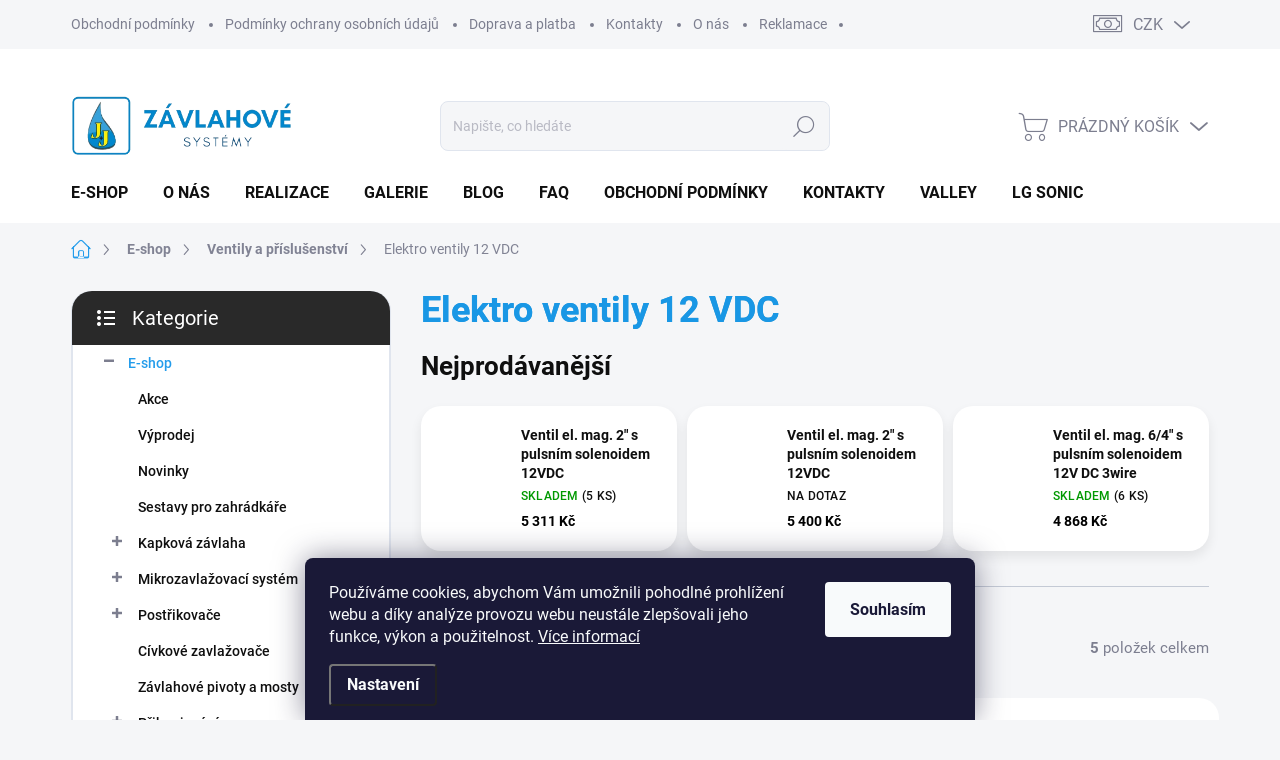

--- FILE ---
content_type: text/html; charset=utf-8
request_url: https://www.zavlahy-jerabek.cz/elektro-ventily-12-vdc/
body_size: 26300
content:
<!doctype html><html lang="cs" dir="ltr" class="header-background-light external-fonts-loaded"><head><meta charset="utf-8" /><meta name="viewport" content="width=device-width,initial-scale=1" /><title>Elektro ventily 12 VDC - zavlahy-jerabek.cz</title><link rel="preconnect" href="https://cdn.myshoptet.com" /><link rel="dns-prefetch" href="https://cdn.myshoptet.com" /><link rel="preload" href="https://cdn.myshoptet.com/prj/dist/master/cms/libs/jquery/jquery-1.11.3.min.js" as="script" /><link href="https://cdn.myshoptet.com/prj/dist/master/cms/templates/frontend_templates/shared/css/font-face/source-sans-3.css" rel="stylesheet"><link href="https://cdn.myshoptet.com/prj/dist/master/cms/templates/frontend_templates/shared/css/font-face/exo-2.css" rel="stylesheet"><script>
dataLayer = [];
dataLayer.push({'shoptet' : {
    "pageId": 1048,
    "pageType": "category",
    "currency": "CZK",
    "currencyInfo": {
        "decimalSeparator": ",",
        "exchangeRate": 1,
        "priceDecimalPlaces": 2,
        "symbol": "K\u010d",
        "symbolLeft": 0,
        "thousandSeparator": " "
    },
    "language": "cs",
    "projectId": 533087,
    "category": {
        "guid": "0a3a1be6-605b-11ed-80e7-ecf4bbd5fcf2",
        "path": "E-shop | Ventily a p\u0159\u00edslu\u0161enstv\u00ed | Elektro ventily 12 VDC",
        "parentCategoryGuid": "0a38109e-605b-11ed-a6d5-ecf4bbd5fcf2"
    },
    "cartInfo": {
        "id": null,
        "freeShipping": false,
        "freeShippingFrom": 5000,
        "leftToFreeGift": {
            "formattedPrice": "0 K\u010d",
            "priceLeft": 0
        },
        "freeGift": false,
        "leftToFreeShipping": {
            "priceLeft": 5000,
            "dependOnRegion": 0,
            "formattedPrice": "5 000 K\u010d"
        },
        "discountCoupon": [],
        "getNoBillingShippingPrice": {
            "withoutVat": 0,
            "vat": 0,
            "withVat": 0
        },
        "cartItems": [],
        "taxMode": "ORDINARY"
    },
    "cart": [],
    "customer": {
        "priceRatio": 1,
        "priceListId": 1,
        "groupId": null,
        "registered": false,
        "mainAccount": false
    }
}});
dataLayer.push({'cookie_consent' : {
    "marketing": "denied",
    "analytics": "denied"
}});
document.addEventListener('DOMContentLoaded', function() {
    shoptet.consent.onAccept(function(agreements) {
        if (agreements.length == 0) {
            return;
        }
        dataLayer.push({
            'cookie_consent' : {
                'marketing' : (agreements.includes(shoptet.config.cookiesConsentOptPersonalisation)
                    ? 'granted' : 'denied'),
                'analytics': (agreements.includes(shoptet.config.cookiesConsentOptAnalytics)
                    ? 'granted' : 'denied')
            },
            'event': 'cookie_consent'
        });
    });
});
</script>
<meta property="og:type" content="website"><meta property="og:site_name" content="zavlahy-jerabek.cz"><meta property="og:url" content="https://www.zavlahy-jerabek.cz/elektro-ventily-12-vdc/"><meta property="og:title" content="Elektro ventily 12 VDC - zavlahy-jerabek.cz"><meta name="author" content="zavlahy-jerabek.cz"><meta name="web_author" content="Shoptet.cz"><meta name="dcterms.rightsHolder" content="www.zavlahy-jerabek.cz"><meta name="robots" content="index,follow"><meta property="og:image" content="https://www.zavlahy-jerabek.cz/user/categories/orig/ventily-3.png"><meta property="og:description" content="Elektro ventily 12 VDC, zavlahy-jerabek.cz"><meta name="description" content="Elektro ventily 12 VDC, zavlahy-jerabek.cz"><style>:root {--color-primary: #239ceb;--color-primary-h: 204;--color-primary-s: 83%;--color-primary-l: 53%;--color-primary-hover: #1997e5;--color-primary-hover-h: 203;--color-primary-hover-s: 80%;--color-primary-hover-l: 50%;--color-secondary: #1997e5;--color-secondary-h: 203;--color-secondary-s: 80%;--color-secondary-l: 50%;--color-secondary-hover: #0085d7;--color-secondary-hover-h: 203;--color-secondary-hover-s: 100%;--color-secondary-hover-l: 42%;--color-tertiary: #ffffff;--color-tertiary-h: 0;--color-tertiary-s: 0%;--color-tertiary-l: 100%;--color-tertiary-hover: #016ca4;--color-tertiary-hover-h: 201;--color-tertiary-hover-s: 99%;--color-tertiary-hover-l: 32%;--color-header-background: #ffffff;--template-font: "Source Sans 3";--template-headings-font: "Exo 2";--header-background-url: url("[data-uri]");--cookies-notice-background: #1A1937;--cookies-notice-color: #F8FAFB;--cookies-notice-button-hover: #f5f5f5;--cookies-notice-link-hover: #27263f;--templates-update-management-preview-mode-content: "Náhled aktualizací šablony je aktivní pro váš prohlížeč."}</style>
    <script>var shoptet = shoptet || {};</script>
    <script src="https://cdn.myshoptet.com/prj/dist/master/shop/dist/main-3g-header.js.27c4444ba5dd6be3416d.js"></script>
<!-- User include --><!-- service 1000(633) html code header -->
<link rel="stylesheet" href="https://cdn.myshoptet.com/usr/apollo.jakubtursky.sk/user/documents/assets/main.css?v=1769">

<noscript>
<style>
.before-carousel:before,
.before-carousel:after,
.products-block:after,
.products-block:before,
.p-detail-inner:before,
.p-detail-inner:after{
	display: none;
}

.products-block .product, .products-block .slider-group-products,
.next-to-carousel-banners .banner-wrapper,
.before-carousel .content-wrapper-in,
.p-detail-inner .p-detail-inner-header, .p-detail-inner #product-detail-form {
  opacity: 1;
}

body.type-category .content-wrapper-in,
body.type-manufacturer-detail .content-wrapper-in,
body.type-product .content-wrapper-in {
	visibility: visible!important;
}
</style>
</noscript>

<style>
@font-face {
  font-family: 'apollo';
  font-display: swap;
  src:  url('https://cdn.myshoptet.com/usr/apollo.jakubtursky.sk/user/documents/assets/iconfonts/icomoon.eot?v=107');
  src:  url('https://cdn.myshoptet.com/usr/apollo.jakubtursky.sk/user/documents/assets/iconfonts/icomoon.eot?v=107') format('embedded-opentype'),
    url('https://cdn.myshoptet.com/usr/apollo.jakubtursky.sk/user/documents/assets/iconfonts/icomoon.ttf?v=107') format('truetype'),
    url('https://cdn.myshoptet.com/usr/apollo.jakubtursky.sk/user/documents/assets/iconfonts/icomoon.woff?v=107') format('woff'),
    url('https://cdn.myshoptet.com/usr/apollo.jakubtursky.sk/user/documents/assets/iconfonts/icomoon.svg?v=107') format('svg');
  font-weight: normal;
  font-style: normal;
  font-display: block;
}
.top-navigation-bar .top-nav-button.top-nav-button-login.primary{
	display: none;
}
.basic-description>h3:first-child{
	display: none;
}
/*.header-info-banner-addon{
	background-color: black;
}*/
</style>

<style>
.not-working {
  background-color: rgba(0,0,0, 0.9);
  color: white;
  width: 100%;
  height: 100%;
  position: fixed;
  top: 0;
  left: 0;
  z-index: 9999999;
  text-align: center;
  padding: 50px;
  line-height: 1.6;
  font-size: 16px;
}
</style>

<!-- service 654(301) html code header -->
<!-- Prefetch Pobo Page Builder CDN  -->
<link rel="dns-prefetch" href="https://image.pobo.cz">
<link href="https://cdnjs.cloudflare.com/ajax/libs/lightgallery/2.7.2/css/lightgallery.min.css" rel="stylesheet">
<link href="https://cdnjs.cloudflare.com/ajax/libs/lightgallery/2.7.2/css/lg-thumbnail.min.css" rel="stylesheet">


<!-- © Pobo Page Builder  -->
<script>
 	  window.addEventListener("DOMContentLoaded", function () {
		  var po = document.createElement("script");
		  po.type = "text/javascript";
		  po.async = true;
		  po.dataset.url = "https://www.pobo.cz";
			po.dataset.cdn = "https://image.pobo.space";
      po.dataset.tier = "standard";
      po.fetchpriority = "high";
      po.dataset.key = btoa(window.location.host);
		  po.id = "pobo-asset-url";
      po.platform = "shoptet";
      po.synergy = false;
		  po.src = "https://image.pobo.space/assets/editor.js?v=14";

		  var s = document.getElementsByTagName("script")[0];
		  s.parentNode.insertBefore(po, s);
	  });
</script>





<!-- project html code header -->
<style><!--
h1 {
font-weight: 900;
    color: #1997e5;
    background: -webkit-linear-gradient(50deg, #1997e5, #468c98);
    -webkit-background-clip: text;
}
<!-- Nadrazena kategorie -->
.categories-new-design .box .categories ul li.expanded.expanded>a {
background-color: red;
color: white;
}

.categories-new-design #categories ul ul a {
background-color: #54bbff;
}
.categories-new-design #categories ul ul a:hover {
    color: white;
    background-color: #239ceb;
}
.categories-new-design .box .categories ul li.expandable.expanded>a {
background-color: #1997e5;
color: white;
}
.categories-new-design .box .categories ul li.active>a {
    color: white;
    background-color:#1997e5!important;
}
@media (min-width: 992px){
.basic-description {
    padding: 0 60px;
    width: 100%;
    flex: 1 1 auto;
}}
@media (min-width: 992px){
.extended-description {
    padding: 0 60px;
    width: 100%;
    border-left: 1px solid #e2e7ef;
}}
--></style>
<!-- /User include --><link rel="shortcut icon" href="/favicon.ico" type="image/x-icon" /><link rel="canonical" href="https://www.zavlahy-jerabek.cz/elektro-ventily-12-vdc/" />    <script>
        var _hwq = _hwq || [];
        _hwq.push(['setKey', '41637AE2E1C8816ACA2282E35A0037E1']);
        _hwq.push(['setTopPos', '200']);
        _hwq.push(['showWidget', '21']);
        (function() {
            var ho = document.createElement('script');
            ho.src = 'https://cz.im9.cz/direct/i/gjs.php?n=wdgt&sak=41637AE2E1C8816ACA2282E35A0037E1';
            var s = document.getElementsByTagName('script')[0]; s.parentNode.insertBefore(ho, s);
        })();
    </script>
    <!-- Global site tag (gtag.js) - Google Analytics -->
    <script async src="https://www.googletagmanager.com/gtag/js?id=G-BWDS1KW98V"></script>
    <script>
        
        window.dataLayer = window.dataLayer || [];
        function gtag(){dataLayer.push(arguments);}
        

                    console.debug('default consent data');

            gtag('consent', 'default', {"ad_storage":"denied","analytics_storage":"denied","ad_user_data":"denied","ad_personalization":"denied","wait_for_update":500});
            dataLayer.push({
                'event': 'default_consent'
            });
        
        gtag('js', new Date());

                gtag('config', 'UA-259761331-1', { 'groups': "UA" });
        
                gtag('config', 'G-BWDS1KW98V', {"groups":"GA4","send_page_view":false,"content_group":"category","currency":"CZK","page_language":"cs"});
        
                gtag('config', 'AW-976848303');
        
        
        
        
        
                    gtag('event', 'page_view', {"send_to":"GA4","page_language":"cs","content_group":"category","currency":"CZK"});
        
        
        
        
        
        
        
        
        
        
        
        
        
        document.addEventListener('DOMContentLoaded', function() {
            if (typeof shoptet.tracking !== 'undefined') {
                for (var id in shoptet.tracking.bannersList) {
                    gtag('event', 'view_promotion', {
                        "send_to": "UA",
                        "promotions": [
                            {
                                "id": shoptet.tracking.bannersList[id].id,
                                "name": shoptet.tracking.bannersList[id].name,
                                "position": shoptet.tracking.bannersList[id].position
                            }
                        ]
                    });
                }
            }

            shoptet.consent.onAccept(function(agreements) {
                if (agreements.length !== 0) {
                    console.debug('gtag consent accept');
                    var gtagConsentPayload =  {
                        'ad_storage': agreements.includes(shoptet.config.cookiesConsentOptPersonalisation)
                            ? 'granted' : 'denied',
                        'analytics_storage': agreements.includes(shoptet.config.cookiesConsentOptAnalytics)
                            ? 'granted' : 'denied',
                                                                                                'ad_user_data': agreements.includes(shoptet.config.cookiesConsentOptPersonalisation)
                            ? 'granted' : 'denied',
                        'ad_personalization': agreements.includes(shoptet.config.cookiesConsentOptPersonalisation)
                            ? 'granted' : 'denied',
                        };
                    console.debug('update consent data', gtagConsentPayload);
                    gtag('consent', 'update', gtagConsentPayload);
                    dataLayer.push(
                        { 'event': 'update_consent' }
                    );
                }
            });
        });
    </script>
</head><body class="desktop id-1048 in-elektro-ventily-12-vdc template-11 type-category multiple-columns-body columns-3 blank-mode blank-mode-css ums_forms_redesign--off ums_a11y_category_page--on ums_discussion_rating_forms--off ums_flags_display_unification--on ums_a11y_login--on mobile-header-version-1">
        <div id="fb-root"></div>
        <script>
            window.fbAsyncInit = function() {
                FB.init({
                    autoLogAppEvents : true,
                    xfbml            : true,
                    version          : 'v24.0'
                });
            };
        </script>
        <script async defer crossorigin="anonymous" src="https://connect.facebook.net/cs_CZ/sdk.js#xfbml=1&version=v24.0"></script>    <div class="siteCookies siteCookies--bottom siteCookies--dark js-siteCookies" role="dialog" data-testid="cookiesPopup" data-nosnippet>
        <div class="siteCookies__form">
            <div class="siteCookies__content">
                <div class="siteCookies__text">
                    Používáme cookies, abychom Vám umožnili pohodlné prohlížení webu a díky analýze provozu webu neustále zlepšovali jeho funkce, výkon a použitelnost. <a href="/podminky-ochrany-osobnich-udaju/" target="_blank" rel="noopener noreferrer">Více informací</a>
                </div>
                <p class="siteCookies__links">
                    <button class="siteCookies__link js-cookies-settings" aria-label="Nastavení cookies" data-testid="cookiesSettings">Nastavení</button>
                </p>
            </div>
            <div class="siteCookies__buttonWrap">
                                <button class="siteCookies__button js-cookiesConsentSubmit" value="all" aria-label="Přijmout cookies" data-testid="buttonCookiesAccept">Souhlasím</button>
            </div>
        </div>
        <script>
            document.addEventListener("DOMContentLoaded", () => {
                const siteCookies = document.querySelector('.js-siteCookies');
                document.addEventListener("scroll", shoptet.common.throttle(() => {
                    const st = document.documentElement.scrollTop;
                    if (st > 1) {
                        siteCookies.classList.add('siteCookies--scrolled');
                    } else {
                        siteCookies.classList.remove('siteCookies--scrolled');
                    }
                }, 100));
            });
        </script>
    </div>
<a href="#content" class="skip-link sr-only">Přejít na obsah</a><div class="overall-wrapper"><div class="user-action"><div class="container">
    <div class="user-action-in">
                    <div id="login" class="user-action-login popup-widget login-widget" role="dialog" aria-labelledby="loginHeading">
        <div class="popup-widget-inner">
                            <h2 id="loginHeading">Přihlášení k vašemu účtu</h2><div id="customerLogin"><form action="/action/Customer/Login/" method="post" id="formLoginIncluded" class="csrf-enabled formLogin" data-testid="formLogin"><input type="hidden" name="referer" value="" /><div class="form-group"><div class="input-wrapper email js-validated-element-wrapper no-label"><input type="email" name="email" class="form-control" autofocus placeholder="E-mailová adresa (např. jan@novak.cz)" data-testid="inputEmail" autocomplete="email" required /></div></div><div class="form-group"><div class="input-wrapper password js-validated-element-wrapper no-label"><input type="password" name="password" class="form-control" placeholder="Heslo" data-testid="inputPassword" autocomplete="current-password" required /><span class="no-display">Nemůžete vyplnit toto pole</span><input type="text" name="surname" value="" class="no-display" /></div></div><div class="form-group"><div class="login-wrapper"><button type="submit" class="btn btn-secondary btn-text btn-login" data-testid="buttonSubmit">Přihlásit se</button><div class="password-helper"><a href="/registrace/" data-testid="signup" rel="nofollow">Nová registrace</a><a href="/klient/zapomenute-heslo/" rel="nofollow">Zapomenuté heslo</a></div></div></div></form>
</div>                    </div>
    </div>

                            <div id="cart-widget" class="user-action-cart popup-widget cart-widget loader-wrapper" data-testid="popupCartWidget" role="dialog" aria-hidden="true">
    <div class="popup-widget-inner cart-widget-inner place-cart-here">
        <div class="loader-overlay">
            <div class="loader"></div>
        </div>
    </div>

    <div class="cart-widget-button">
        <a href="/kosik/" class="btn btn-conversion" id="continue-order-button" rel="nofollow" data-testid="buttonNextStep">Pokračovat do košíku</a>
    </div>
</div>
            </div>
</div>
</div><div class="top-navigation-bar" data-testid="topNavigationBar">

    <div class="container">

        <div class="top-navigation-contacts">
            <strong>Zákaznická podpora:</strong><a href="tel:325652064" class="project-phone" aria-label="Zavolat na 325652064" data-testid="contactboxPhone"><span>325 652 064</span></a><a href="mailto:info@zavlahy-jerabek.cz" class="project-email" data-testid="contactboxEmail"><span>info@zavlahy-jerabek.cz</span></a>        </div>

                            <div class="top-navigation-menu">
                <div class="top-navigation-menu-trigger"></div>
                <ul class="top-navigation-bar-menu">
                                            <li class="top-navigation-menu-item-39">
                            <a href="/obchodni-podminky/">Obchodní podmínky</a>
                        </li>
                                            <li class="top-navigation-menu-item-691">
                            <a href="/podminky-ochrany-osobnich-udaju/">Podmínky ochrany osobních údajů </a>
                        </li>
                                            <li class="top-navigation-menu-item-991">
                            <a href="/doprava-a-platba/">Doprava a platba</a>
                        </li>
                                            <li class="top-navigation-menu-item-29">
                            <a href="/kontakty/">Kontakty</a>
                        </li>
                                            <li class="top-navigation-menu-item-706">
                            <a href="/o-nas/">O nás</a>
                        </li>
                                            <li class="top-navigation-menu-item-1240">
                            <a href="/reklamace/">Reklamace</a>
                        </li>
                                    </ul>
                <ul class="top-navigation-bar-menu-helper"></ul>
            </div>
        
        <div class="top-navigation-tools">
            <div class="responsive-tools">
                <a href="#" class="toggle-window" data-target="search" aria-label="Hledat" data-testid="linkSearchIcon"></a>
                                                            <a href="#" class="toggle-window" data-target="login"></a>
                                                    <a href="#" class="toggle-window" data-target="navigation" aria-label="Menu" data-testid="hamburgerMenu"></a>
            </div>
                <div class="dropdown">
        <span>Ceny v:</span>
        <button id="topNavigationDropdown" type="button" data-toggle="dropdown" aria-haspopup="true" aria-expanded="false">
            CZK
            <span class="caret"></span>
        </button>
        <ul class="dropdown-menu" aria-labelledby="topNavigationDropdown"><li><a href="/action/Currency/changeCurrency/?currencyCode=CZK" rel="nofollow">CZK</a></li><li><a href="/action/Currency/changeCurrency/?currencyCode=EUR" rel="nofollow">EUR</a></li></ul>
    </div>
            <button class="top-nav-button top-nav-button-login toggle-window" type="button" data-target="login" aria-haspopup="dialog" aria-controls="login" aria-expanded="false" data-testid="signin"><span>Přihlášení</span></button>        </div>

    </div>

</div>
<header id="header"><div class="container navigation-wrapper">
    <div class="header-top">
        <div class="site-name-wrapper">
            <div class="site-name"><a href="/" data-testid="linkWebsiteLogo"><img src="https://cdn.myshoptet.com/usr/www.zavlahy-jerabek.cz/user/logos/homepage_logo_final-removebg-preview.png" alt="zavlahy-jerabek.cz" fetchpriority="low" /></a></div>        </div>
        <div class="search" itemscope itemtype="https://schema.org/WebSite">
            <meta itemprop="headline" content="Elektro ventily 12 VDC"/><meta itemprop="url" content="https://www.zavlahy-jerabek.cz"/><meta itemprop="text" content="Elektro ventily 12 VDC, zavlahy-jerabek.cz"/>            <form action="/action/ProductSearch/prepareString/" method="post"
    id="formSearchForm" class="search-form compact-form js-search-main"
    itemprop="potentialAction" itemscope itemtype="https://schema.org/SearchAction" data-testid="searchForm">
    <fieldset>
        <meta itemprop="target"
            content="https://www.zavlahy-jerabek.cz/vyhledavani/?string={string}"/>
        <input type="hidden" name="language" value="cs"/>
        
            
<input
    type="search"
    name="string"
        class="query-input form-control search-input js-search-input"
    placeholder="Napište, co hledáte"
    autocomplete="off"
    required
    itemprop="query-input"
    aria-label="Vyhledávání"
    data-testid="searchInput"
>
            <button type="submit" class="btn btn-default" data-testid="searchBtn">Hledat</button>
        
    </fieldset>
</form>
        </div>
        <div class="navigation-buttons">
                
    <a href="/kosik/" class="btn btn-icon toggle-window cart-count" data-target="cart" data-hover="true" data-redirect="true" data-testid="headerCart" rel="nofollow" aria-haspopup="dialog" aria-expanded="false" aria-controls="cart-widget">
        
                <span class="sr-only">Nákupní košík</span>
        
            <span class="cart-price visible-lg-inline-block" data-testid="headerCartPrice">
                                    Prázdný košík                            </span>
        
    
            </a>
        </div>
    </div>
    <nav id="navigation" aria-label="Hlavní menu" data-collapsible="true"><div class="navigation-in menu"><ul class="menu-level-1" role="menubar" data-testid="headerMenuItems"><li class="menu-item-952" role="none"><a href="/e-shop/" data-testid="headerMenuItem" role="menuitem" aria-expanded="false"><b>E-shop</b></a></li>
<li class="menu-item-706" role="none"><a href="/o-nas/" data-testid="headerMenuItem" role="menuitem" aria-expanded="false"><b>O nás</b></a></li>
<li class="menu-item-943" role="none"><a href="/realizace/" data-testid="headerMenuItem" role="menuitem" aria-expanded="false"><b>Realizace</b></a></li>
<li class="menu-item-946" role="none"><a href="/galerie/" data-testid="headerMenuItem" role="menuitem" aria-expanded="false"><b>Galerie</b></a></li>
<li class="menu-item-682" role="none"><a href="/blog/" data-testid="headerMenuItem" role="menuitem" aria-expanded="false"><b>Blog</b></a></li>
<li class="menu-item-976" role="none"><a href="/faq/" data-testid="headerMenuItem" role="menuitem" aria-expanded="false"><b>FAQ</b></a></li>
<li class="menu-item-39" role="none"><a href="/obchodni-podminky/" data-testid="headerMenuItem" role="menuitem" aria-expanded="false"><b>Obchodní podmínky</b></a></li>
<li class="menu-item-29" role="none"><a href="/kontakty/" data-testid="headerMenuItem" role="menuitem" aria-expanded="false"><b>Kontakty</b></a></li>
<li class="menu-item-988" role="none"><a href="/valley/" data-testid="headerMenuItem" role="menuitem" aria-expanded="false"><b>Valley</b></a></li>
<li class="menu-item-982" role="none"><a href="/lg-sonic/" data-testid="headerMenuItem" role="menuitem" aria-expanded="false"><b>LG Sonic</b></a></li>
</ul>
    <ul class="navigationActions" role="menu">
                    <li class="ext" role="none">
                <a href="#">
                                            <span>
                            <span>Měna</span>
                            <span>(CZK)</span>
                        </span>
                                        <span class="submenu-arrow"></span>
                </a>
                <ul class="navigationActions__submenu menu-level-2" role="menu">
                    <li role="none">
                                                    <ul role="menu">
                                                                    <li class="navigationActions__submenu__item navigationActions__submenu__item--active" role="none">
                                        <a href="/action/Currency/changeCurrency/?currencyCode=CZK" rel="nofollow" role="menuitem">CZK</a>
                                    </li>
                                                                    <li class="navigationActions__submenu__item" role="none">
                                        <a href="/action/Currency/changeCurrency/?currencyCode=EUR" rel="nofollow" role="menuitem">EUR</a>
                                    </li>
                                                            </ul>
                                                                    </li>
                </ul>
            </li>
                            <li role="none">
                                    <a href="/login/?backTo=%2Felektro-ventily-12-vdc%2F" rel="nofollow" data-testid="signin" role="menuitem"><span>Přihlášení</span></a>
                            </li>
                        </ul>
</div><span class="navigation-close"></span></nav><div class="menu-helper" data-testid="hamburgerMenu"><span>Více</span></div>
</div></header><!-- / header -->


                    <div class="container breadcrumbs-wrapper">
            <div class="breadcrumbs navigation-home-icon-wrapper" itemscope itemtype="https://schema.org/BreadcrumbList">
                                                                            <span id="navigation-first" data-basetitle="zavlahy-jerabek.cz" itemprop="itemListElement" itemscope itemtype="https://schema.org/ListItem">
                <a href="/" itemprop="item" class="navigation-home-icon"><span class="sr-only" itemprop="name">Domů</span></a>
                <span class="navigation-bullet">/</span>
                <meta itemprop="position" content="1" />
            </span>
                                <span id="navigation-1" itemprop="itemListElement" itemscope itemtype="https://schema.org/ListItem">
                <a href="/e-shop/" itemprop="item" data-testid="breadcrumbsSecondLevel"><span itemprop="name">E-shop</span></a>
                <span class="navigation-bullet">/</span>
                <meta itemprop="position" content="2" />
            </span>
                                <span id="navigation-2" itemprop="itemListElement" itemscope itemtype="https://schema.org/ListItem">
                <a href="/ventily-a-prislusenstvi/" itemprop="item" data-testid="breadcrumbsSecondLevel"><span itemprop="name">Ventily a příslušenství</span></a>
                <span class="navigation-bullet">/</span>
                <meta itemprop="position" content="3" />
            </span>
                                            <span id="navigation-3" itemprop="itemListElement" itemscope itemtype="https://schema.org/ListItem" data-testid="breadcrumbsLastLevel">
                <meta itemprop="item" content="https://www.zavlahy-jerabek.cz/elektro-ventily-12-vdc/" />
                <meta itemprop="position" content="4" />
                <span itemprop="name" data-title="Elektro ventily 12 VDC">Elektro ventily 12 VDC</span>
            </span>
            </div>
        </div>
    
<div id="content-wrapper" class="container content-wrapper">
    
    <div class="content-wrapper-in">
                                                <aside class="sidebar sidebar-left"  data-testid="sidebarMenu">
                                                                                                <div class="sidebar-inner">
                                                                                                        <div class="box box-bg-variant box-categories">    <div class="skip-link__wrapper">
        <span id="categories-start" class="skip-link__target js-skip-link__target sr-only" tabindex="-1">&nbsp;</span>
        <a href="#categories-end" class="skip-link skip-link--start sr-only js-skip-link--start">Přeskočit kategorie</a>
    </div>

<h4>Kategorie</h4>


<div id="categories"><div class="categories cat-01 expandable active expanded" id="cat-952"><div class="topic child-active"><a href="/e-shop/">E-shop<span class="cat-trigger">&nbsp;</span></a></div>

                    <ul class=" active expanded">
                                        <li >
                <a href="/akce/">
                    Akce
                                    </a>
                                                                </li>
                                <li >
                <a href="/vyprodej/">
                    Výprodej
                                    </a>
                                                                </li>
                                <li >
                <a href="/novinky/">
                    Novinky
                                    </a>
                                                                </li>
                                <li >
                <a href="/sestavy-pro-zahradkare/">
                    Sestavy pro zahrádkáře
                                    </a>
                                                                </li>
                                <li class="
                                 expandable                                 external">
                <a href="/kapkova-zavlaha/">
                    Kapková závlaha
                    <span class="cat-trigger">&nbsp;</span>                </a>
                                                            

    
                                                </li>
                                <li class="
                                 expandable                                 external">
                <a href="/mikrozavlazovaci-system/">
                    Mikrozavlažovací systém
                    <span class="cat-trigger">&nbsp;</span>                </a>
                                                            

    
                                                </li>
                                <li class="
                                 expandable                                 external">
                <a href="/postrikovace/">
                    Postřikovače
                    <span class="cat-trigger">&nbsp;</span>                </a>
                                                            

    
                                                </li>
                                <li >
                <a href="/civkove-zavlazovace/">
                    Cívkové zavlažovače
                                    </a>
                                                                </li>
                                <li >
                <a href="/zavlahove-pivoty-a-mosty/">
                    Závlahové pivoty a mosty
                                    </a>
                                                                </li>
                                <li class="
                                 expandable                                 external">
                <a href="/prihnojovani/">
                    Přihnojování
                    <span class="cat-trigger">&nbsp;</span>                </a>
                                                            

    
                                                </li>
                                <li >
                <a href="/hnojiva/">
                    Hnojiva
                                    </a>
                                                                </li>
                                <li class="
                                 expandable                                 external">
                <a href="/filtry/">
                    Filtry
                    <span class="cat-trigger">&nbsp;</span>                </a>
                                                            

    
                                                </li>
                                <li class="
                                 expandable                                 external">
                <a href="/ovladani--cidla-a-senzory/">
                    Ovládání, čidla a senzory
                    <span class="cat-trigger">&nbsp;</span>                </a>
                                                            

    
                                                </li>
                                <li class="
                                 expandable                 expanded                ">
                <a href="/ventily-a-prislusenstvi/">
                    Ventily a příslušenství
                    <span class="cat-trigger">&nbsp;</span>                </a>
                                                            

                    <ul class=" active expanded">
                                        <li >
                <a href="/elektro-ventily-24-vac/">
                    Elektro ventily 24 VAC
                                    </a>
                                                                </li>
                                <li class="
                active                                                 ">
                <a href="/elektro-ventily-12-vdc/">
                    Elektro ventily 12 VDC
                                    </a>
                                                                </li>
                                <li >
                <a href="/ovladaci-kabely-24v-ac/">
                    Ovládací kabely 24V AC
                                    </a>
                                                                </li>
                                <li >
                <a href="/kulove-ventily/">
                    Kulové ventily
                                    </a>
                                                                </li>
                                <li >
                <a href="/ostatni-ventily--regulatory-tlaku-a-prislusenstvi/">
                    Ostatní ventily, regulátory tlaku a příslušenství
                                    </a>
                                                                </li>
                </ul>
    
                                                </li>
                                <li >
                <a href="/ventilove-sachtice/">
                    Ventilové šachtice
                                    </a>
                                                                </li>
                                <li >
                <a href="/pe-potrubi/">
                    PE potrubí
                                    </a>
                                                                </li>
                                <li class="
                                 expandable                                 external">
                <a href="/spojovaci-material/">
                    Spojovací materiál
                    <span class="cat-trigger">&nbsp;</span>                </a>
                                                            

    
                                                </li>
                                <li class="
                                 expandable                                 external">
                <a href="/cerpadla/">
                    Čerpadla
                    <span class="cat-trigger">&nbsp;</span>                </a>
                                                            

    
                                                </li>
                                <li class="
                                 expandable                                 external">
                <a href="/zahradni-hadice-a-doplnky/">
                    Zahradní hadice a doplňky
                    <span class="cat-trigger">&nbsp;</span>                </a>
                                                            

    
                                                </li>
                                <li >
                <a href="/zahradni-sloupky-na-vodu/">
                    Zahradní sloupky na vodu
                                    </a>
                                                                </li>
                                <li class="
                                 expandable                                 external">
                <a href="/naradi-pro-zahradkare/">
                    Nářadí pro zahrádkáře
                    <span class="cat-trigger">&nbsp;</span>                </a>
                                                            

    
                                                </li>
                                <li class="
                                 expandable                                 external">
                <a href="/zahradni-doplnky/">
                    Zahradní doplňky
                    <span class="cat-trigger">&nbsp;</span>                </a>
                                                            

    
                                                </li>
                                <li >
                <a href="/venkovni-chlazeni/">
                    Venkovní chlazení
                                    </a>
                                                                </li>
                                <li >
                <a href="/vertikalni-zahrada/">
                    Vertikální zahrada
                                    </a>
                                                                </li>
                </ul>
    </div>        </div>

    <div class="skip-link__wrapper">
        <a href="#categories-start" class="skip-link skip-link--end sr-only js-skip-link--end" tabindex="-1" hidden>Přeskočit kategorie</a>
        <span id="categories-end" class="skip-link__target js-skip-link__target sr-only" tabindex="-1">&nbsp;</span>
    </div>
</div>
                                                                                                            <div class="box box-bg-default box-sm box-filters"><div id="filters-default-position" data-filters-default-position="left"></div><div class="filters-wrapper"><div class="filters-unveil-button-wrapper" data-testid='buttonOpenFilter'><a href="#" class="btn btn-default unveil-button" data-unveil="filters" data-text="Zavřít filtr">Otevřít filtr </a></div><div id="filters" class="filters"><div class="slider-wrapper"><h4><span>Cena</span></h4><div class="slider-header"><span class="from"><span id="min">1562</span> Kč</span><span class="to"><span id="max">5400</span> Kč</span></div><div class="slider-content"><div id="slider" class="param-price-filter"></div></div><span id="currencyExchangeRate" class="no-display">1</span><span id="categoryMinValue" class="no-display">1562</span><span id="categoryMaxValue" class="no-display">5400</span></div><form action="/action/ProductsListing/setPriceFilter/" method="post" id="price-filter-form"><fieldset id="price-filter"><input type="hidden" value="1562" name="priceMin" id="price-value-min" /><input type="hidden" value="5400" name="priceMax" id="price-value-max" /><input type="hidden" name="referer" value="/elektro-ventily-12-vdc/" /></fieldset></form><div class="filter-sections"><div class="filter-section filter-section-boolean"><div class="param-filter-top"><form action="/action/ProductsListing/setStockFilter/" method="post"><fieldset><div><input type="checkbox" value="1" name="stock" id="stock" data-url="https://www.zavlahy-jerabek.cz/elektro-ventily-12-vdc/?stock=1" data-filter-id="1" data-filter-code="stock"  autocomplete="off" /><label for="stock" class="filter-label">Na skladě <span class="filter-count">3</span></label></div><input type="hidden" name="referer" value="/elektro-ventily-12-vdc/" /></fieldset></form></div></div><div class="filter-section filter-section-button"><a href="#" class="chevron-after chevron-down-after toggle-filters" data-unveil="category-filter-hover">Rozbalit filtr</a></div><div id="category-filter-hover"><div id="manufacturer-filter" class="filter-section filter-section-manufacturer"><h4><span>Značky</span></h4><form action="/action/productsListing/setManufacturerFilter/" method="post"><fieldset><div><input data-url="https://www.zavlahy-jerabek.cz/elektro-ventily-12-vdc:galcon/" data-filter-id="galcon" data-filter-code="manufacturerId" type="checkbox" name="manufacturerId[]" id="manufacturerId[]galcon" value="galcon" autocomplete="off" /><label for="manufacturerId[]galcon" class="filter-label">Galcon&nbsp;<span class="filter-count">5</span></label></div><input type="hidden" name="referer" value="/elektro-ventily-12-vdc/" /></fieldset></form></div><div class="filter-section filter-section-count"><div class="filter-total-count">        Položek k zobrazení: <strong>5</strong>
    </div>
</div>

</div></div></div></div></div>
                                                                                                            <div class="box box-bg-variant box-sm box-topProducts">        <div class="top-products-wrapper js-top10" >
        <h4><span>Top 10 produktů</span></h4>
        <ol class="top-products">
                            <li class="display-image">
                                            <a href="/jehla-kapkova-azud-70/" class="top-products-image">
                            <img src="data:image/svg+xml,%3Csvg%20width%3D%22100%22%20height%3D%22100%22%20xmlns%3D%22http%3A%2F%2Fwww.w3.org%2F2000%2Fsvg%22%3E%3C%2Fsvg%3E" alt="337 jehla kapkova azud 70" width="100" height="100"  data-src="https://cdn.myshoptet.com/usr/www.zavlahy-jerabek.cz/user/shop/related/337-1_337-jehla-kapkova-azud-70.jpg?63ce8e4b" fetchpriority="low" />
                        </a>
                                        <a href="/jehla-kapkova-azud-70/" class="top-products-content">
                        <span class="top-products-name">  Jehla kapková AZUD 70°</span>
                        
                                                        <strong>
                                3 Kč
                                    

                            </strong>
                                                    
                    </a>
                </li>
                            <li class="display-image">
                                            <a href="/trubka-flex-5-x-3-3/" class="top-products-image">
                            <img src="data:image/svg+xml,%3Csvg%20width%3D%22100%22%20height%3D%22100%22%20xmlns%3D%22http%3A%2F%2Fwww.w3.org%2F2000%2Fsvg%22%3E%3C%2Fsvg%3E" alt="Trubka FLEX 5 x 3,3 (Varianta: 1 metr)" width="100" height="100"  data-src="https://cdn.myshoptet.com/usr/www.zavlahy-jerabek.cz/user/shop/related/643-1_trubka-flex-5-x-3-3--varianta--1-metr.jpg?63ce8e66" fetchpriority="low" />
                        </a>
                                        <a href="/trubka-flex-5-x-3-3/" class="top-products-content">
                        <span class="top-products-name">  Trubka FLEX 5,3 x 3,3</span>
                        
                                                        <strong>
                                7 Kč
                                    

                            </strong>
                                                    
                    </a>
                </li>
                            <li class="display-image">
                                            <a href="/spojka-na-hadicku-5-3mm/" class="top-products-image">
                            <img src="data:image/svg+xml,%3Csvg%20width%3D%22100%22%20height%3D%22100%22%20xmlns%3D%22http%3A%2F%2Fwww.w3.org%2F2000%2Fsvg%22%3E%3C%2Fsvg%3E" alt="1228 spojka na hadicku 5 3mm" width="100" height="100"  data-src="https://cdn.myshoptet.com/usr/www.zavlahy-jerabek.cz/user/shop/related/1228-1_1228-spojka-na-hadicku-5-3mm.png?63ce8e62" fetchpriority="low" />
                        </a>
                                        <a href="/spojka-na-hadicku-5-3mm/" class="top-products-content">
                        <span class="top-products-name">  Spojka na hadičku 5/3mm</span>
                        
                                                        <strong>
                                2 Kč
                                    

                            </strong>
                                                    
                    </a>
                </li>
                            <li class="display-image">
                                            <a href="/2-cestny-rozbocovac-navia/" class="top-products-image">
                            <img src="data:image/svg+xml,%3Csvg%20width%3D%22100%22%20height%3D%22100%22%20xmlns%3D%22http%3A%2F%2Fwww.w3.org%2F2000%2Fsvg%22%3E%3C%2Fsvg%3E" alt="1351 2 cestny rozbocovac navia" width="100" height="100"  data-src="https://cdn.myshoptet.com/usr/www.zavlahy-jerabek.cz/user/shop/related/1351-1_1351-2-cestny-rozbocovac-navia.jpg?63ce8e40" fetchpriority="low" />
                        </a>
                                        <a href="/2-cestny-rozbocovac-navia/" class="top-products-content">
                        <span class="top-products-name">  2 cestný rozbočovač NAVIA</span>
                        
                                                        <strong>
                                4 Kč
                                    

                            </strong>
                                                    
                    </a>
                </li>
                            <li class="display-image">
                                            <a href="/trubka-pe-20-x-1-2-mm/" class="top-products-image">
                            <img src="data:image/svg+xml,%3Csvg%20width%3D%22100%22%20height%3D%22100%22%20xmlns%3D%22http%3A%2F%2Fwww.w3.org%2F2000%2Fsvg%22%3E%3C%2Fsvg%3E" alt="Trubka PE 20 x 1,2 mm" width="100" height="100"  data-src="https://cdn.myshoptet.com/usr/www.zavlahy-jerabek.cz/user/shop/related/319_trubka-pe-20-x-1-2-mm.jpg?63ff47d0" fetchpriority="low" />
                        </a>
                                        <a href="/trubka-pe-20-x-1-2-mm/" class="top-products-content">
                        <span class="top-products-name">  Trubka PE 20 x 1,2 mm</span>
                        
                                                        <strong>
                                20 Kč
                                    

                            </strong>
                                                    
                    </a>
                </li>
                            <li class="display-image">
                                            <a href="/kapkovac-2-l-h-s-kompenzaci-tlaku-2/" class="top-products-image">
                            <img src="data:image/svg+xml,%3Csvg%20width%3D%22100%22%20height%3D%22100%22%20xmlns%3D%22http%3A%2F%2Fwww.w3.org%2F2000%2Fsvg%22%3E%3C%2Fsvg%3E" alt="1kapkovač modrý 2lh" width="100" height="100"  data-src="https://cdn.myshoptet.com/usr/www.zavlahy-jerabek.cz/user/shop/related/2429_1kapkovac-modry-2lh.png?68ef56c9" fetchpriority="low" />
                        </a>
                                        <a href="/kapkovac-2-l-h-s-kompenzaci-tlaku-2/" class="top-products-content">
                        <span class="top-products-name">  Kapkovač 2 l/h s kompenzací tlaku</span>
                        
                                                        <strong>
                                8 Kč
                                    

                            </strong>
                                                    
                    </a>
                </li>
                            <li class="display-image">
                                            <a href="/4-cestny-rozbocovac-navia/" class="top-products-image">
                            <img src="data:image/svg+xml,%3Csvg%20width%3D%22100%22%20height%3D%22100%22%20xmlns%3D%22http%3A%2F%2Fwww.w3.org%2F2000%2Fsvg%22%3E%3C%2Fsvg%3E" alt="dor way" width="100" height="100"  data-src="https://cdn.myshoptet.com/usr/www.zavlahy-jerabek.cz/user/shop/related/2239_dor-way.jpg?643d365d" fetchpriority="low" />
                        </a>
                                        <a href="/4-cestny-rozbocovac-navia/" class="top-products-content">
                        <span class="top-products-name">  4 cestný rozbočovač NAVIA</span>
                        
                                                        <strong>
                                4 Kč
                                    

                            </strong>
                                                    
                    </a>
                </li>
                            <li class="display-image">
                                            <a href="/trubka-pe-16-x-1-2-mm/" class="top-products-image">
                            <img src="data:image/svg+xml,%3Csvg%20width%3D%22100%22%20height%3D%22100%22%20xmlns%3D%22http%3A%2F%2Fwww.w3.org%2F2000%2Fsvg%22%3E%3C%2Fsvg%3E" alt="Trubka PE 16 x 1,2 mm" width="100" height="100"  data-src="https://cdn.myshoptet.com/usr/www.zavlahy-jerabek.cz/user/shop/related/355_trubka-pe-16-x-1-2-mm.jpg?63ff47a4" fetchpriority="low" />
                        </a>
                                        <a href="/trubka-pe-16-x-1-2-mm/" class="top-products-content">
                        <span class="top-products-name">  Trubka PE 16 x 1,2 mm</span>
                        
                                                        <strong>
                                15 Kč
                                    

                            </strong>
                                                    
                    </a>
                </li>
                            <li class="display-image">
                                            <a href="/zadestovac-s-modrou-narazkou-a-oranzovou-tryskou/" class="top-products-image">
                            <img src="data:image/svg+xml,%3Csvg%20width%3D%22100%22%20height%3D%22100%22%20xmlns%3D%22http%3A%2F%2Fwww.w3.org%2F2000%2Fsvg%22%3E%3C%2Fsvg%3E" alt="493 zadestovac s modrou narazkou a oranzovou tryskou" width="100" height="100"  data-src="https://cdn.myshoptet.com/usr/www.zavlahy-jerabek.cz/user/shop/related/493-1_493-zadestovac-s-modrou-narazkou-a-oranzovou-tryskou.jpg?63ce8e6c" fetchpriority="low" />
                        </a>
                                        <a href="/zadestovac-s-modrou-narazkou-a-oranzovou-tryskou/" class="top-products-content">
                        <span class="top-products-name">  Zadešťovač s modrou narážkou a oranžovou tryskou</span>
                        
                                                        <strong>
                                25 Kč
                                    

                            </strong>
                                                    
                    </a>
                </li>
                            <li class="display-image">
                                            <a href="/kos-odpadkovy-curver-flipbin-25l-new-york/" class="top-products-image">
                            <img src="data:image/svg+xml,%3Csvg%20width%3D%22100%22%20height%3D%22100%22%20xmlns%3D%22http%3A%2F%2Fwww.w3.org%2F2000%2Fsvg%22%3E%3C%2Fsvg%3E" alt="37 1 ventil 1 el mag se solenoidem 24vac" width="100" height="100"  data-src="https://cdn.myshoptet.com/usr/www.zavlahy-jerabek.cz/user/shop/related/37_37-1-ventil-1-el-mag-se-solenoidem-24vac.jpg?63ce8e67" fetchpriority="low" />
                        </a>
                                        <a href="/kos-odpadkovy-curver-flipbin-25l-new-york/" class="top-products-content">
                        <span class="top-products-name">  Ventil 1&quot; el.mag se solenoidem 24VAC</span>
                        
                                                        <strong>
                                1 389 Kč
                                    

                            </strong>
                                                    
                    </a>
                </li>
                    </ol>
    </div>
</div>
                                                                    </div>
                                                            </aside>
                            <main id="content" class="content narrow">
                            <div class="category-top">
            <h1 class="category-title" data-testid="titleCategory">Elektro ventily 12 VDC</h1>
                            
                                
            <div class="products-top-wrapper" aria-labelledby="productsTopHeading">
    <h2 id="productsTopHeading" class="products-top-header">Nejprodávanější</h2>
    <div id="productsTop" class="products products-inline products-top">
        
                    
                                <div class="product active" aria-hidden="false">
    <div class="p" data-micro="product" data-micro-product-id="1528" data-testid="productItem">
            <a href="/ventil-el--mag--2-quot--s-pulsnim-solenoidem-12vdc-2/" class="image" aria-hidden="true" tabindex="-1">
        <img src="data:image/svg+xml,%3Csvg%20width%3D%22100%22%20height%3D%22100%22%20xmlns%3D%22http%3A%2F%2Fwww.w3.org%2F2000%2Fsvg%22%3E%3C%2Fsvg%3E" alt="1528 ventil el mag 2 s pulsnim solenoidem 12vdc" data-micro-image="https://cdn.myshoptet.com/usr/www.zavlahy-jerabek.cz/user/shop/big/1528-1_1528-ventil-el-mag-2-s-pulsnim-solenoidem-12vdc.jpg?63ce8e68" width="100" height="100"  data-src="https://cdn.myshoptet.com/usr/www.zavlahy-jerabek.cz/user/shop/related/1528-1_1528-ventil-el-mag-2-s-pulsnim-solenoidem-12vdc.jpg?63ce8e68" fetchpriority="low" />
                    <meta id="ogImageProducts" property="og:image" content="https://cdn.myshoptet.com/usr/www.zavlahy-jerabek.cz/user/shop/big/1528-1_1528-ventil-el-mag-2-s-pulsnim-solenoidem-12vdc.jpg?63ce8e68" />
                <meta itemprop="image" content="https://cdn.myshoptet.com/usr/www.zavlahy-jerabek.cz/user/shop/big/1528-1_1528-ventil-el-mag-2-s-pulsnim-solenoidem-12vdc.jpg?63ce8e68">
        <div class="extra-flags">
            

    

        </div>
    </a>
        <div class="p-in">
            <div class="p-in-in">
                <a
    href="/ventil-el--mag--2-quot--s-pulsnim-solenoidem-12vdc-2/"
    class="name"
    data-micro="url">
    <span data-micro="name" data-testid="productCardName">
          Ventil el. mag. 2&quot; s pulsním solenoidem 12VDC    </span>
</a>
                <div class="ratings-wrapper">
                                                                        <div class="availability">
            <span style="color:#009901">
                Skladem            </span>
                                                        <span class="availability-amount" data-testid="numberAvailabilityAmount">(5&nbsp;ks)</span>
        </div>
                                    <span class="p-code">
            Kód: <span data-micro="sku">160144</span>
        </span>
                    </div>
                                            </div>
            

<div class="p-bottom no-buttons">
    <div class="offers" data-micro="offer"
    data-micro-price="5311.00"
    data-micro-price-currency="CZK"
            data-micro-availability="https://schema.org/InStock"
    >
        <div class="prices">
            <span class="price-standard-wrapper price-standard-wrapper-placeholder">&nbsp;</span>
    
    
            <div class="price price-final" data-testid="productCardPrice">
        <strong>
                                        5 311 Kč
                    </strong>
            

        
    </div>
            
</div>
            </div>
</div>
        </div>
    </div>
</div>
                <div class="product active" aria-hidden="false">
    <div class="p" data-micro="product" data-micro-product-id="775" data-testid="productItem">
            <a href="/ventil-el--mag--2-quot--s-pulsnim-solenoidem-12vdc/" class="image" aria-hidden="true" tabindex="-1">
        <img src="data:image/svg+xml,%3Csvg%20width%3D%22100%22%20height%3D%22100%22%20xmlns%3D%22http%3A%2F%2Fwww.w3.org%2F2000%2Fsvg%22%3E%3C%2Fsvg%3E" alt="775 ventil el mag 2 s pulsnim solenoidem 12vdc" data-micro-image="https://cdn.myshoptet.com/usr/www.zavlahy-jerabek.cz/user/shop/big/775-1_775-ventil-el-mag-2-s-pulsnim-solenoidem-12vdc.jpg?63ce8e68" width="100" height="100"  data-src="https://cdn.myshoptet.com/usr/www.zavlahy-jerabek.cz/user/shop/related/775-1_775-ventil-el-mag-2-s-pulsnim-solenoidem-12vdc.jpg?63ce8e68" fetchpriority="low" />
                <meta itemprop="image" content="https://cdn.myshoptet.com/usr/www.zavlahy-jerabek.cz/user/shop/big/775-1_775-ventil-el-mag-2-s-pulsnim-solenoidem-12vdc.jpg?63ce8e68">
        <div class="extra-flags">
            

    

        </div>
    </a>
        <div class="p-in">
            <div class="p-in-in">
                <a
    href="/ventil-el--mag--2-quot--s-pulsnim-solenoidem-12vdc/"
    class="name"
    data-micro="url">
    <span data-micro="name" data-testid="productCardName">
          Ventil el. mag. 2&quot; s pulsním solenoidem 12VDC    </span>
</a>
                <div class="ratings-wrapper">
                                                                        <div class="availability">
            <span>
                Na dotaz            </span>
                                                            </div>
                                    <span class="p-code">
            Kód: <span data-micro="sku">160142</span>
        </span>
                    </div>
                                            </div>
            

<div class="p-bottom no-buttons">
    <div class="offers" data-micro="offer"
    data-micro-price="5400.00"
    data-micro-price-currency="CZK"
            data-micro-availability="https://schema.org/InStock"
    >
        <div class="prices">
            <span class="price-standard-wrapper price-standard-wrapper-placeholder">&nbsp;</span>
    
    
            <div class="price price-final" data-testid="productCardPrice">
        <strong>
                                        5 400 Kč
                    </strong>
            

        
    </div>
            
</div>
            </div>
</div>
        </div>
    </div>
</div>
                <div class="product active" aria-hidden="false">
    <div class="p" data-micro="product" data-micro-product-id="772" data-testid="productItem">
            <a href="/ventil-el--mag--6-4-quot--s-pulsnim-solenoidem-12v-dc-3wire/" class="image" aria-hidden="true" tabindex="-1">
        <img src="data:image/svg+xml,%3Csvg%20width%3D%22100%22%20height%3D%22100%22%20xmlns%3D%22http%3A%2F%2Fwww.w3.org%2F2000%2Fsvg%22%3E%3C%2Fsvg%3E" alt="772 ventil el mag 6 4 s pulsnim solenoidem 12v dc 3wire" data-micro-image="https://cdn.myshoptet.com/usr/www.zavlahy-jerabek.cz/user/shop/big/772-1_772-ventil-el-mag-6-4-s-pulsnim-solenoidem-12v-dc-3wire.jpg?63ce8e68" width="100" height="100"  data-src="https://cdn.myshoptet.com/usr/www.zavlahy-jerabek.cz/user/shop/related/772-1_772-ventil-el-mag-6-4-s-pulsnim-solenoidem-12v-dc-3wire.jpg?63ce8e68" fetchpriority="low" />
                <meta itemprop="image" content="https://cdn.myshoptet.com/usr/www.zavlahy-jerabek.cz/user/shop/big/772-1_772-ventil-el-mag-6-4-s-pulsnim-solenoidem-12v-dc-3wire.jpg?63ce8e68">
        <div class="extra-flags">
            

    

        </div>
    </a>
        <div class="p-in">
            <div class="p-in-in">
                <a
    href="/ventil-el--mag--6-4-quot--s-pulsnim-solenoidem-12v-dc-3wire/"
    class="name"
    data-micro="url">
    <span data-micro="name" data-testid="productCardName">
          Ventil el. mag. 6/4&quot; s pulsním solenoidem 12V DC 3wire    </span>
</a>
                <div class="ratings-wrapper">
                                                                        <div class="availability">
            <span style="color:#009901">
                Skladem            </span>
                                                        <span class="availability-amount" data-testid="numberAvailabilityAmount">(6&nbsp;ks)</span>
        </div>
                                    <span class="p-code">
            Kód: <span data-micro="sku">160140</span>
        </span>
                    </div>
                                            </div>
            

<div class="p-bottom no-buttons">
    <div class="offers" data-micro="offer"
    data-micro-price="4868.00"
    data-micro-price-currency="CZK"
            data-micro-availability="https://schema.org/InStock"
    >
        <div class="prices">
            <span class="price-standard-wrapper price-standard-wrapper-placeholder">&nbsp;</span>
    
    
            <div class="price price-final" data-testid="productCardPrice">
        <strong>
                                        4 868 Kč
                    </strong>
            

        
    </div>
            
</div>
            </div>
</div>
        </div>
    </div>
</div>
                <div class="product inactive" aria-hidden="true">
    <div class="p" data-micro="product" data-micro-product-id="523" data-testid="productItem">
            <a href="/ventil-1-quot--el--mag-s-pulsnim-solenoidem-12v-dc-3-wire/" class="image" aria-hidden="true" tabindex="-1">
        <img src="data:image/svg+xml,%3Csvg%20width%3D%22100%22%20height%3D%22100%22%20xmlns%3D%22http%3A%2F%2Fwww.w3.org%2F2000%2Fsvg%22%3E%3C%2Fsvg%3E" alt="523 ventil 1 el mag s pulsnim solenoidem 12v dc 3 wire" data-micro-image="https://cdn.myshoptet.com/usr/www.zavlahy-jerabek.cz/user/shop/big/523-1_523-ventil-1-el-mag-s-pulsnim-solenoidem-12v-dc-3-wire.jpg?63ce8e67" width="100" height="100"  data-src="https://cdn.myshoptet.com/usr/www.zavlahy-jerabek.cz/user/shop/related/523-1_523-ventil-1-el-mag-s-pulsnim-solenoidem-12v-dc-3-wire.jpg?63ce8e67" fetchpriority="low" />
                <meta itemprop="image" content="https://cdn.myshoptet.com/usr/www.zavlahy-jerabek.cz/user/shop/big/523-1_523-ventil-1-el-mag-s-pulsnim-solenoidem-12v-dc-3-wire.jpg?63ce8e67">
        <div class="extra-flags">
            

    

        </div>
    </a>
        <div class="p-in">
            <div class="p-in-in">
                <a
    href="/ventil-1-quot--el--mag-s-pulsnim-solenoidem-12v-dc-3-wire/"
    class="name"
    data-micro="url" tabindex="-1">
    <span data-micro="name" data-testid="productCardName">
          Ventil 1&quot; el. mag.  s pulsním solenoidem 12V DC 3 wire    </span>
</a>
                <div class="ratings-wrapper">
                                                                        <div class="availability">
            <span style="color:#009901">
                Skladem            </span>
                                                        <span class="availability-amount" data-testid="numberAvailabilityAmount">(10&nbsp;ks)</span>
        </div>
                                    <span class="p-code">
            Kód: <span data-micro="sku">160143</span>
        </span>
                    </div>
                                            </div>
            

<div class="p-bottom no-buttons">
    <div class="offers" data-micro="offer"
    data-micro-price="1562.00"
    data-micro-price-currency="CZK"
            data-micro-availability="https://schema.org/InStock"
    >
        <div class="prices">
            <span class="price-standard-wrapper price-standard-wrapper-placeholder">&nbsp;</span>
    
    
            <div class="price price-final" data-testid="productCardPrice">
        <strong>
                                        1 562 Kč
                    </strong>
            

        
    </div>
            
</div>
            </div>
</div>
        </div>
    </div>
</div>
                <div class="product inactive" aria-hidden="true">
    <div class="p" data-micro="product" data-micro-product-id="172" data-testid="productItem">
            <a href="/ventil-1-quot--el--mag--s-pulsnim-solenoidem-12v-dc-2-wire/" class="image" aria-hidden="true" tabindex="-1">
        <img src="data:image/svg+xml,%3Csvg%20width%3D%22100%22%20height%3D%22100%22%20xmlns%3D%22http%3A%2F%2Fwww.w3.org%2F2000%2Fsvg%22%3E%3C%2Fsvg%3E" alt="172 ventil 1 el mag s pulsnim solenoidem 12v dc 2 wire" data-micro-image="https://cdn.myshoptet.com/usr/www.zavlahy-jerabek.cz/user/shop/big/172-1_172-ventil-1-el-mag-s-pulsnim-solenoidem-12v-dc-2-wire.jpg?63ce8e67" width="100" height="100"  data-src="https://cdn.myshoptet.com/usr/www.zavlahy-jerabek.cz/user/shop/related/172-1_172-ventil-1-el-mag-s-pulsnim-solenoidem-12v-dc-2-wire.jpg?63ce8e67" fetchpriority="low" />
                <meta itemprop="image" content="https://cdn.myshoptet.com/usr/www.zavlahy-jerabek.cz/user/shop/big/172-1_172-ventil-1-el-mag-s-pulsnim-solenoidem-12v-dc-2-wire.jpg?63ce8e67">
        <div class="extra-flags">
            

    

        </div>
    </a>
        <div class="p-in">
            <div class="p-in-in">
                <a
    href="/ventil-1-quot--el--mag--s-pulsnim-solenoidem-12v-dc-2-wire/"
    class="name"
    data-micro="url" tabindex="-1">
    <span data-micro="name" data-testid="productCardName">
          Ventil 1&quot; el. mag. s pulsním solenoidem 12V DC 2 Wire    </span>
</a>
                <div class="ratings-wrapper">
                                                                        <div class="availability">
            <span>
                Na dotaz            </span>
                                                            </div>
                                    <span class="p-code">
            Kód: <span data-micro="sku">160131</span>
        </span>
                    </div>
                                            </div>
            

<div class="p-bottom no-buttons">
    <div class="offers" data-micro="offer"
    data-micro-price="1770.23"
    data-micro-price-currency="CZK"
            data-micro-availability="https://schema.org/InStock"
    >
        <div class="prices">
            <span class="price-standard-wrapper price-standard-wrapper-placeholder">&nbsp;</span>
    
    
            <div class="price price-final" data-testid="productCardPrice">
        <strong>
                                        1 770,23 Kč
                    </strong>
            

        
    </div>
            
</div>
            </div>
</div>
        </div>
    </div>
</div>
    </div>
    <div class="button-wrapper">
        <button class="chevron-after chevron-down-after toggle-top-products btn"
            type="button"
            aria-expanded="false"
            aria-controls="productsTop"
            data-label-show="Zobrazit více produktů"
            data-label-hide="Zobrazit méně produktů">
            Zobrazit více produktů        </button>
    </div>
</div>
    </div>
<div class="category-content-wrapper">
                                        <div id="category-header" class="category-header">
    <div class="listSorting js-listSorting">
        <h2 class="sr-only" id="listSortingHeading">Řazení produktů</h2>
        <ul class="listSorting__controls" aria-labelledby="listSortingHeading">
                                            <li>
                    <button
                        type="button"
                        id="listSortingControl-price"
                        class="listSorting__control listSorting__control--current"
                        data-sort="price"
                        data-url="https://www.zavlahy-jerabek.cz/elektro-ventily-12-vdc/?order=price"
                        aria-label="Nejlevnější - Aktuálně nastavené řazení" aria-disabled="true">
                        Nejlevnější
                    </button>
                </li>
                                            <li>
                    <button
                        type="button"
                        id="listSortingControl--price"
                        class="listSorting__control"
                        data-sort="-price"
                        data-url="https://www.zavlahy-jerabek.cz/elektro-ventily-12-vdc/?order=-price"
                        >
                        Nejdražší
                    </button>
                </li>
                                            <li>
                    <button
                        type="button"
                        id="listSortingControl-bestseller"
                        class="listSorting__control"
                        data-sort="bestseller"
                        data-url="https://www.zavlahy-jerabek.cz/elektro-ventily-12-vdc/?order=bestseller"
                        >
                        Nejprodávanější
                    </button>
                </li>
                                            <li>
                    <button
                        type="button"
                        id="listSortingControl-name"
                        class="listSorting__control"
                        data-sort="name"
                        data-url="https://www.zavlahy-jerabek.cz/elektro-ventily-12-vdc/?order=name"
                        >
                        Abecedně
                    </button>
                </li>
                    </ul>
    </div>

            <div class="listItemsTotal">
            <strong>5</strong> položek celkem        </div>
    </div>
                            <div id="filters-wrapper"></div>
        
        <h2 id="productsListHeading" class="sr-only" tabindex="-1">Výpis produktů</h2>

        <div id="products" class="products products-page products-block" data-testid="productCards">
                            
        
                                                            <div class="product">
    <div class="p" data-micro="product" data-micro-product-id="523" data-micro-identifier="8e3cf356-4296-11ed-bc99-246e96436f44" data-testid="productItem">
                    <a href="/ventil-1-quot--el--mag-s-pulsnim-solenoidem-12v-dc-3-wire/" class="image">
                <img src="https://cdn.myshoptet.com/usr/www.zavlahy-jerabek.cz/user/shop/detail/523-1_523-ventil-1-el-mag-s-pulsnim-solenoidem-12v-dc-3-wire.jpg?63ce8e67
" alt="523 ventil 1 el mag s pulsnim solenoidem 12v dc 3 wire" data-micro-image="https://cdn.myshoptet.com/usr/www.zavlahy-jerabek.cz/user/shop/big/523-1_523-ventil-1-el-mag-s-pulsnim-solenoidem-12v-dc-3-wire.jpg?63ce8e67" width="423" height="318"  fetchpriority="high" />
                                    <meta id="ogImage" property="og:image" content="https://cdn.myshoptet.com/usr/www.zavlahy-jerabek.cz/user/shop/big/523-1_523-ventil-1-el-mag-s-pulsnim-solenoidem-12v-dc-3-wire.jpg?63ce8e67" />
                                                                                                                                    
    

    


            </a>
        
        <div class="p-in">

            <div class="p-in-in">
                <a href="/ventil-1-quot--el--mag-s-pulsnim-solenoidem-12v-dc-3-wire/" class="name" data-micro="url">
                    <span data-micro="name" data-testid="productCardName">
                          Ventil 1&quot; el. mag.  s pulsním solenoidem 12V DC 3 wire                    </span>
                </a>
                
            <div class="ratings-wrapper">
                                       <div class="stars-placeholder"></div>
               
                        <div class="availability">
            <span style="color:#009901">
                Skladem            </span>
                                                        <span class="availability-amount" data-testid="numberAvailabilityAmount">(10&nbsp;ks)</span>
        </div>
            </div>
    
                            </div>

            <div class="p-bottom">
                
                <div data-micro="offer"
    data-micro-price="1562.00"
    data-micro-price-currency="CZK"
            data-micro-availability="https://schema.org/InStock"
    >
                    <div class="prices">
                                                                                
                        
                        
                        
            <div class="price price-final" data-testid="productCardPrice">
        <strong>
                                        1 562 Kč
                    </strong>
            

        
    </div>


                        

                    </div>

                    

                                            <div class="p-tools">
                                                            <form action="/action/Cart/addCartItem/" method="post" class="pr-action csrf-enabled">
                                    <input type="hidden" name="language" value="cs" />
                                                                            <input type="hidden" name="priceId" value="526" />
                                                                        <input type="hidden" name="productId" value="523" />
                                                                            
<input type="hidden" name="amount" value="1" autocomplete="off" />
                                                                        <button type="submit" class="btn btn-cart add-to-cart-button" data-testid="buttonAddToCart" aria-label="Do košíku Ventil 1&quot; el. mag.  s pulsním solenoidem 12V DC 3 wire"><span>Do košíku</span></button>
                                </form>
                                                                                    
    
                                                    </div>
                    
                                                                                            <p class="p-desc" data-micro="description" data-testid="productCardShortDescr">
                                Elektromagnetický ventil 1&quot; s pulsním solenoidem 12 V DC se třemi ovládacími vodiči.
                            </p>
                                                            

                </div>

            </div>

        </div>

        
    

                    <span class="p-code">
            Kód: <span data-micro="sku">160143</span>
        </span>
    
    </div>
</div>
                                                    <div class="product">
    <div class="p" data-micro="product" data-micro-product-id="172" data-micro-identifier="89e0c486-4296-11ed-936e-246e96436f44" data-testid="productItem">
                    <a href="/ventil-1-quot--el--mag--s-pulsnim-solenoidem-12v-dc-2-wire/" class="image">
                <img src="https://cdn.myshoptet.com/usr/www.zavlahy-jerabek.cz/user/shop/detail/172-1_172-ventil-1-el-mag-s-pulsnim-solenoidem-12v-dc-2-wire.jpg?63ce8e67
" alt="172 ventil 1 el mag s pulsnim solenoidem 12v dc 2 wire" data-micro-image="https://cdn.myshoptet.com/usr/www.zavlahy-jerabek.cz/user/shop/big/172-1_172-ventil-1-el-mag-s-pulsnim-solenoidem-12v-dc-2-wire.jpg?63ce8e67" width="423" height="318"  fetchpriority="low" />
                                                                                                                                    
    

    


            </a>
        
        <div class="p-in">

            <div class="p-in-in">
                <a href="/ventil-1-quot--el--mag--s-pulsnim-solenoidem-12v-dc-2-wire/" class="name" data-micro="url">
                    <span data-micro="name" data-testid="productCardName">
                          Ventil 1&quot; el. mag. s pulsním solenoidem 12V DC 2 Wire                    </span>
                </a>
                
            <div class="ratings-wrapper">
                                       <div class="stars-placeholder"></div>
               
                        <div class="availability">
            <span>
                Na dotaz            </span>
                                                            </div>
            </div>
    
                            </div>

            <div class="p-bottom single-button">
                
                <div data-micro="offer"
    data-micro-price="1770.23"
    data-micro-price-currency="CZK"
            data-micro-availability="https://schema.org/InStock"
    >
                    <div class="prices">
                                                                                
                        
                        
                        
            <div class="price price-final" data-testid="productCardPrice">
        <strong>
                                        1 770,23 Kč
                    </strong>
            

        
    </div>


                        

                    </div>

                    

                                            <div class="p-tools">
                                                                                    
    
                                                                                            <a href="/ventil-1-quot--el--mag--s-pulsnim-solenoidem-12v-dc-2-wire/" class="btn btn-primary" aria-hidden="true" tabindex="-1">Detail</a>
                                                    </div>
                    
                                                                                            <p class="p-desc" data-micro="description" data-testid="productCardShortDescr">
                                Elektromagnetický ventil s pulsním solenoidem 12 V DC 1&quot; dva ovládací vodiče.
                            </p>
                                                            

                </div>

            </div>

        </div>

        
    

                    <span class="p-code">
            Kód: <span data-micro="sku">160131</span>
        </span>
    
    </div>
</div>
                                        <div class="product">
    <div class="p" data-micro="product" data-micro-product-id="772" data-micro-identifier="915ca900-4296-11ed-b1e6-246e96436f44" data-testid="productItem">
                    <a href="/ventil-el--mag--6-4-quot--s-pulsnim-solenoidem-12v-dc-3wire/" class="image">
                <img src="https://cdn.myshoptet.com/usr/www.zavlahy-jerabek.cz/user/shop/detail/772-1_772-ventil-el-mag-6-4-s-pulsnim-solenoidem-12v-dc-3wire.jpg?63ce8e68
" alt="772 ventil el mag 6 4 s pulsnim solenoidem 12v dc 3wire" data-shp-lazy="true" data-micro-image="https://cdn.myshoptet.com/usr/www.zavlahy-jerabek.cz/user/shop/big/772-1_772-ventil-el-mag-6-4-s-pulsnim-solenoidem-12v-dc-3wire.jpg?63ce8e68" width="423" height="318"  fetchpriority="low" />
                                                                                                                                    
    

    


            </a>
        
        <div class="p-in">

            <div class="p-in-in">
                <a href="/ventil-el--mag--6-4-quot--s-pulsnim-solenoidem-12v-dc-3wire/" class="name" data-micro="url">
                    <span data-micro="name" data-testid="productCardName">
                          Ventil el. mag. 6/4&quot; s pulsním solenoidem 12V DC 3wire                    </span>
                </a>
                
            <div class="ratings-wrapper">
                                       <div class="stars-placeholder"></div>
               
                        <div class="availability">
            <span style="color:#009901">
                Skladem            </span>
                                                        <span class="availability-amount" data-testid="numberAvailabilityAmount">(6&nbsp;ks)</span>
        </div>
            </div>
    
                            </div>

            <div class="p-bottom">
                
                <div data-micro="offer"
    data-micro-price="4868.00"
    data-micro-price-currency="CZK"
            data-micro-availability="https://schema.org/InStock"
    >
                    <div class="prices">
                                                                                
                        
                        
                        
            <div class="price price-final" data-testid="productCardPrice">
        <strong>
                                        4 868 Kč
                    </strong>
            

        
    </div>


                        

                    </div>

                    

                                            <div class="p-tools">
                                                            <form action="/action/Cart/addCartItem/" method="post" class="pr-action csrf-enabled">
                                    <input type="hidden" name="language" value="cs" />
                                                                            <input type="hidden" name="priceId" value="775" />
                                                                        <input type="hidden" name="productId" value="772" />
                                                                            
<input type="hidden" name="amount" value="1" autocomplete="off" />
                                                                        <button type="submit" class="btn btn-cart add-to-cart-button" data-testid="buttonAddToCart" aria-label="Do košíku Ventil el. mag. 6/4&quot; s pulsním solenoidem 12V DC 3wire"><span>Do košíku</span></button>
                                </form>
                                                                                    
    
                                                    </div>
                    
                                                                                            <p class="p-desc" data-micro="description" data-testid="productCardShortDescr">
                                Elektromagnetický ventil 6/4&quot; s pulsním solenoidem 12 V DC se třemi ovládacími vodiči.
                            </p>
                                                            

                </div>

            </div>

        </div>

        
    

                    <span class="p-code">
            Kód: <span data-micro="sku">160140</span>
        </span>
    
    </div>
</div>
                                        <div class="product">
    <div class="p" data-micro="product" data-micro-product-id="1528" data-micro-identifier="9bc4cbf2-4296-11ed-9235-246e96436f44" data-testid="productItem">
                    <a href="/ventil-el--mag--2-quot--s-pulsnim-solenoidem-12vdc-2/" class="image">
                <img src="data:image/svg+xml,%3Csvg%20width%3D%22423%22%20height%3D%22318%22%20xmlns%3D%22http%3A%2F%2Fwww.w3.org%2F2000%2Fsvg%22%3E%3C%2Fsvg%3E" alt="1528 ventil el mag 2 s pulsnim solenoidem 12vdc" data-micro-image="https://cdn.myshoptet.com/usr/www.zavlahy-jerabek.cz/user/shop/big/1528-1_1528-ventil-el-mag-2-s-pulsnim-solenoidem-12vdc.jpg?63ce8e68" width="423" height="318"  data-src="https://cdn.myshoptet.com/usr/www.zavlahy-jerabek.cz/user/shop/detail/1528-1_1528-ventil-el-mag-2-s-pulsnim-solenoidem-12vdc.jpg?63ce8e68
" fetchpriority="low" />
                                                                                                                                    
    

    


            </a>
        
        <div class="p-in">

            <div class="p-in-in">
                <a href="/ventil-el--mag--2-quot--s-pulsnim-solenoidem-12vdc-2/" class="name" data-micro="url">
                    <span data-micro="name" data-testid="productCardName">
                          Ventil el. mag. 2&quot; s pulsním solenoidem 12VDC                    </span>
                </a>
                
            <div class="ratings-wrapper">
                                       <div class="stars-placeholder"></div>
               
                        <div class="availability">
            <span style="color:#009901">
                Skladem            </span>
                                                        <span class="availability-amount" data-testid="numberAvailabilityAmount">(5&nbsp;ks)</span>
        </div>
            </div>
    
                            </div>

            <div class="p-bottom">
                
                <div data-micro="offer"
    data-micro-price="5311.00"
    data-micro-price-currency="CZK"
            data-micro-availability="https://schema.org/InStock"
    >
                    <div class="prices">
                                                                                
                        
                        
                        
            <div class="price price-final" data-testid="productCardPrice">
        <strong>
                                        5 311 Kč
                    </strong>
            

        
    </div>


                        

                    </div>

                    

                                            <div class="p-tools">
                                                            <form action="/action/Cart/addCartItem/" method="post" class="pr-action csrf-enabled">
                                    <input type="hidden" name="language" value="cs" />
                                                                            <input type="hidden" name="priceId" value="1531" />
                                                                        <input type="hidden" name="productId" value="1528" />
                                                                            
<input type="hidden" name="amount" value="1" autocomplete="off" />
                                                                        <button type="submit" class="btn btn-cart add-to-cart-button" data-testid="buttonAddToCart" aria-label="Do košíku Ventil el. mag. 2&quot; s pulsním solenoidem 12VDC"><span>Do košíku</span></button>
                                </form>
                                                                                    
    
                                                    </div>
                    
                                                                                            <p class="p-desc" data-micro="description" data-testid="productCardShortDescr">
                                Elektromagnetický ventil 2&quot; s pulsním solenoidem 12 V DC se dvěma ovládacími vodiči.
                            </p>
                                                            

                </div>

            </div>

        </div>

        
    

                    <span class="p-code">
            Kód: <span data-micro="sku">160144</span>
        </span>
    
    </div>
</div>
                                                    <div class="product">
    <div class="p" data-micro="product" data-micro-product-id="775" data-micro-identifier="9166a84c-4296-11ed-bd64-246e96436f44" data-testid="productItem">
                    <a href="/ventil-el--mag--2-quot--s-pulsnim-solenoidem-12vdc/" class="image">
                <img src="data:image/svg+xml,%3Csvg%20width%3D%22423%22%20height%3D%22318%22%20xmlns%3D%22http%3A%2F%2Fwww.w3.org%2F2000%2Fsvg%22%3E%3C%2Fsvg%3E" alt="775 ventil el mag 2 s pulsnim solenoidem 12vdc" data-micro-image="https://cdn.myshoptet.com/usr/www.zavlahy-jerabek.cz/user/shop/big/775-1_775-ventil-el-mag-2-s-pulsnim-solenoidem-12vdc.jpg?63ce8e68" width="423" height="318"  data-src="https://cdn.myshoptet.com/usr/www.zavlahy-jerabek.cz/user/shop/detail/775-1_775-ventil-el-mag-2-s-pulsnim-solenoidem-12vdc.jpg?63ce8e68
" fetchpriority="low" />
                                                                                                                                    
    

    


            </a>
        
        <div class="p-in">

            <div class="p-in-in">
                <a href="/ventil-el--mag--2-quot--s-pulsnim-solenoidem-12vdc/" class="name" data-micro="url">
                    <span data-micro="name" data-testid="productCardName">
                          Ventil el. mag. 2&quot; s pulsním solenoidem 12VDC                    </span>
                </a>
                
            <div class="ratings-wrapper">
                                       <div class="stars-placeholder"></div>
               
                        <div class="availability">
            <span>
                Na dotaz            </span>
                                                            </div>
            </div>
    
                            </div>

            <div class="p-bottom single-button">
                
                <div data-micro="offer"
    data-micro-price="5400.00"
    data-micro-price-currency="CZK"
            data-micro-availability="https://schema.org/InStock"
    >
                    <div class="prices">
                                                                                
                        
                        
                        
            <div class="price price-final" data-testid="productCardPrice">
        <strong>
                                        5 400 Kč
                    </strong>
            

        
    </div>


                        

                    </div>

                    

                                            <div class="p-tools">
                                                                                    
    
                                                                                            <a href="/ventil-el--mag--2-quot--s-pulsnim-solenoidem-12vdc/" class="btn btn-primary" aria-hidden="true" tabindex="-1">Detail</a>
                                                    </div>
                    
                                                                                            <p class="p-desc" data-micro="description" data-testid="productCardShortDescr">
                                Elektromagnetický ventil 2&quot; s pulsním solenoidem 12 V DC se třemi ovládacími vodiči.
                            </p>
                                                            

                </div>

            </div>

        </div>

        
    

                    <span class="p-code">
            Kód: <span data-micro="sku">160142</span>
        </span>
    
    </div>
</div>
                        </div>
        <div class="listingControls" aria-labelledby="listingControlsHeading">
    <h3 id="listingControlsHeading" class="sr-only">Ovládací prvky výpisu</h3>

    
    <div class="itemsTotal">
        <strong>5</strong> položek celkem    </div>

    </div>
        </div>
                    </main>
    </div>
    
                                
    
</div>
        
        
                            <footer id="footer">
                    <h2 class="sr-only">Zápatí</h2>
                    
                                                                <div class="container footer-rows">
                            
    

<div class="site-name"><a href="/" data-testid="linkWebsiteLogo"><img src="data:image/svg+xml,%3Csvg%20width%3D%221%22%20height%3D%221%22%20xmlns%3D%22http%3A%2F%2Fwww.w3.org%2F2000%2Fsvg%22%3E%3C%2Fsvg%3E" alt="zavlahy-jerabek.cz" data-src="https://cdn.myshoptet.com/usr/www.zavlahy-jerabek.cz/user/logos/homepage_logo_final-removebg-preview.png" fetchpriority="low" /></a></div>
<div class="custom-footer elements-6">
                    
                
        <div class="custom-footer__facebook ">
                                                                                                                        <div id="facebookWidget">
            <h4><span>Facebook</span></h4>
                <div id="fb-widget-wrap">
        <div class="fb-page"
             data-href="https://www.facebook.com/jjzavlahy"
             data-width="191"
             data-height="398"
             data-hide-cover="false"
             data-show-facepile="true"
             data-show-posts="false">
            <blockquote cite="https://www.facebook.com/jjzavlahy" class="fb-xfbml-parse-ignore">
                <a href="https://www.facebook.com/jjzavlahy">zavlahy-jerabek.cz</a>
            </blockquote>
        </div>
    </div>

    <script>
        (function () {
            var isInstagram = /Instagram/i.test(navigator.userAgent || "");

            if (isInstagram) {
                var wrap = document.getElementById("fb-widget-wrap");
                if (wrap) {
                    wrap.innerHTML =
                        '<a href="https://www.facebook.com/jjzavlahy" target="_blank" rel="noopener noreferrer" class="btn btn-secondary">' +
                        'Facebook' +
                        '</a>';
                }
            }
        })();
    </script>

        </div>
    
                                                        </div>
                    
                
        <div class="custom-footer__instagram ">
                                                                                                                        <h4><span>Instagram</span></h4>
        <div class="instagram-widget columns-3">
            <a href="https://www.instagram.com/p/DE7QgxLo2AQ/" target="_blank">
            <img
                                    src="[data-uri]"
                                            data-src="https://cdn.myshoptet.com/usr/www.zavlahy-jerabek.cz/user/system/instagram/320_493323130_1247848000679270_2819984395068312481_n.jpg"
                                                    alt="Hledáme montéra závlahových systémů. Jsme malá rodinná firma s dlouholetou tradicí a zakládáme si na kvalitní práci a..."
                                    data-thumbnail-small="https://cdn.myshoptet.com/usr/www.zavlahy-jerabek.cz/user/system/instagram/320_493323130_1247848000679270_2819984395068312481_n.jpg"
                    data-thumbnail-medium="https://cdn.myshoptet.com/usr/www.zavlahy-jerabek.cz/user/system/instagram/658_493323130_1247848000679270_2819984395068312481_n.jpg"
                            />
        </a>
            <a href="https://www.instagram.com/p/C4QTayOqSZA/" target="_blank">
            <img
                                    src="[data-uri]"
                                            data-src="https://cdn.myshoptet.com/usr/www.zavlahy-jerabek.cz/user/system/instagram/320_420177848_930241285773278_2455431768986965642_n.jpg"
                                                    alt="Využijte slevovou akci na našich stránkách www.zavlahy-jerabek.cz"
                                    data-thumbnail-small="https://cdn.myshoptet.com/usr/www.zavlahy-jerabek.cz/user/system/instagram/320_420177848_930241285773278_2455431768986965642_n.jpg"
                    data-thumbnail-medium="https://cdn.myshoptet.com/usr/www.zavlahy-jerabek.cz/user/system/instagram/658_420177848_930241285773278_2455431768986965642_n.jpg"
                            />
        </a>
            <a href="https://www.instagram.com/p/C1B7KuPKwqp/" target="_blank">
            <img
                                    src="[data-uri]"
                                            data-src="https://cdn.myshoptet.com/usr/www.zavlahy-jerabek.cz/user/system/instagram/320_490353971_1232274308903306_6680299236021798356_n.jpg"
                                                    alt="Firemní dovolená od 20. 12. 2023 do 7. 1. 2024."
                                    data-thumbnail-small="https://cdn.myshoptet.com/usr/www.zavlahy-jerabek.cz/user/system/instagram/320_490353971_1232274308903306_6680299236021798356_n.jpg"
                    data-thumbnail-medium="https://cdn.myshoptet.com/usr/www.zavlahy-jerabek.cz/user/system/instagram/658_490353971_1232274308903306_6680299236021798356_n.jpg"
                            />
        </a>
            <a href="https://www.instagram.com/p/C0UAkBCqhaW/" target="_blank">
            <img
                                    src="[data-uri]"
                                            data-src="https://cdn.myshoptet.com/usr/www.zavlahy-jerabek.cz/user/system/instagram/320_489526144_1231710995626304_2379752970911319326_n.jpg"
                                                    alt="🎄Pro výběr netradičních dárků jsme sepsali článek, který by Vám mohl být inspirací..."
                                    data-thumbnail-small="https://cdn.myshoptet.com/usr/www.zavlahy-jerabek.cz/user/system/instagram/320_489526144_1231710995626304_2379752970911319326_n.jpg"
                    data-thumbnail-medium="https://cdn.myshoptet.com/usr/www.zavlahy-jerabek.cz/user/system/instagram/658_489526144_1231710995626304_2379752970911319326_n.jpg"
                            />
        </a>
            <a href="https://www.instagram.com/p/C0BcbzDRy6c/" target="_blank">
            <img
                                    src="[data-uri]"
                                            data-src="https://cdn.myshoptet.com/usr/www.zavlahy-jerabek.cz/user/system/instagram/320_489619076_1231502292313841_1181297831792505003_n.jpg"
                                                    alt="BLACK FRIDAY https://www.zavlahy-jerabek.cz/sestavy-pro-zahradkare/ #BlackFriday #blackfriday #blackfriday2023"
                                    data-thumbnail-small="https://cdn.myshoptet.com/usr/www.zavlahy-jerabek.cz/user/system/instagram/320_489619076_1231502292313841_1181297831792505003_n.jpg"
                    data-thumbnail-medium="https://cdn.myshoptet.com/usr/www.zavlahy-jerabek.cz/user/system/instagram/658_489619076_1231502292313841_1181297831792505003_n.jpg"
                            />
        </a>
            <a href="https://www.instagram.com/p/CxIRcEVq65H/" target="_blank">
            <img
                                    src="[data-uri]"
                                            data-src="https://cdn.myshoptet.com/usr/www.zavlahy-jerabek.cz/user/system/instagram/320_378379485_811652464298828_8710100336648437812_n.jpg"
                                                    alt="Rok se s rokem sešel a my opět nabízíme česáček na ovoce se slevou 10% a navíc s dopravou zdarma...."
                                    data-thumbnail-small="https://cdn.myshoptet.com/usr/www.zavlahy-jerabek.cz/user/system/instagram/320_378379485_811652464298828_8710100336648437812_n.jpg"
                    data-thumbnail-medium="https://cdn.myshoptet.com/usr/www.zavlahy-jerabek.cz/user/system/instagram/658_378379485_811652464298828_8710100336648437812_n.jpg"
                            />
        </a>
            <a href="https://www.instagram.com/p/CvHnzpdqC8W/" target="_blank">
            <img
                                    src="[data-uri]"
                                            data-src="https://cdn.myshoptet.com/usr/www.zavlahy-jerabek.cz/user/system/instagram/320_488967766_1227059916091412_7568828735135760228_n.jpg"
                                                    alt="Sleva na venkovní chlazení 20% se slevovým kupónem &quot;LÉTO2023&quot;. Kupón stačí zadat v nákupním košíku...."
                                    data-thumbnail-small="https://cdn.myshoptet.com/usr/www.zavlahy-jerabek.cz/user/system/instagram/320_488967766_1227059916091412_7568828735135760228_n.jpg"
                    data-thumbnail-medium="https://cdn.myshoptet.com/usr/www.zavlahy-jerabek.cz/user/system/instagram/658_488967766_1227059916091412_7568828735135760228_n.jpg"
                            />
        </a>
            <a href="https://www.instagram.com/p/CqktjimqyJ3/" target="_blank">
            <img
                                    src="[data-uri]"
                                            data-src="https://cdn.myshoptet.com/usr/www.zavlahy-jerabek.cz/user/system/instagram/320_339139998_1644524136012114_7914900970292497191_n.jpg"
                                                    alt="Sleva 20% na všechny sestavy kapkové závlahy do skleníku. Stačí zadat kód VELIKONOCE v nákupním košíku...."
                                    data-thumbnail-small="https://cdn.myshoptet.com/usr/www.zavlahy-jerabek.cz/user/system/instagram/320_339139998_1644524136012114_7914900970292497191_n.jpg"
                    data-thumbnail-medium="https://cdn.myshoptet.com/usr/www.zavlahy-jerabek.cz/user/system/instagram/658_339139998_1644524136012114_7914900970292497191_n.jpg"
                            />
        </a>
            <a href="https://www.instagram.com/p/CqabYJDOTvQ/" target="_blank">
            <img
                                    src="[data-uri]"
                                            data-src="https://cdn.myshoptet.com/usr/www.zavlahy-jerabek.cz/user/system/instagram/320_338313766_594727726008365_2123642541192977472_n.jpg"
                                                    alt=""
                                    data-thumbnail-small="https://cdn.myshoptet.com/usr/www.zavlahy-jerabek.cz/user/system/instagram/320_338313766_594727726008365_2123642541192977472_n.jpg"
                    data-thumbnail-medium="https://cdn.myshoptet.com/usr/www.zavlahy-jerabek.cz/user/system/instagram/658_338313766_594727726008365_2123642541192977472_n.jpg"
                            />
        </a>
        <div class="instagram-follow-btn">
        <span>
            <a href="https://www.instagram.com/jjzavlahy/" target="_blank">
                Sledovat na Instagramu            </a>
        </span>
    </div>
</div>

    
                                                        </div>
                    
                
        <div class="custom-footer__newsletter extended">
                                                                                                                <div class="newsletter-header">
        <h4 class="topic"><span>Odebírat newsletter</span></h4>
        
    </div>
            <form action="/action/MailForm/subscribeToNewsletters/" method="post" id="formNewsletterWidget" class="subscribe-form compact-form">
    <fieldset>
        <input type="hidden" name="formId" value="2" />
                <span class="no-display">Nevyplňujte toto pole:</span>
        <input type="text" name="surname" class="no-display" />
        <div class="validator-msg-holder js-validated-element-wrapper">
            <input type="email" name="email" class="form-control" placeholder="Vaše e-mailová adresa" required />
        </div>
                                <br />
            <div>
                                    <div class="form-group js-validated-element-wrapper consents consents-first">
            <input
                type="hidden"
                name="consents[]"
                id="newsletterWidgetConsents31"
                value="31"
                                                        data-special-message="validatorConsent"
                            />
                                        <label for="newsletterWidgetConsents31" class="whole-width">
                                        Vložením e-mailu souhlasíte s <a href="/podminky-ochrany-osobnich-udaju/" rel="noopener noreferrer">podmínkami ochrany osobních údajů</a>
                </label>
                    </div>
                </div>
                        <button type="submit" class="btn btn-default btn-arrow-right"><span class="sr-only">Přihlásit se</span></button>
    </fieldset>
</form>

    
                                                        </div>
                    
                
        <div class="custom-footer__search extended">
                                                                                                            <div class="search search-widget" data-testid="searchWidget">
    <h4><span>Vyhledávání</span></h4>
            <form class="search-form compact-form" action="/action/ProductSearch/prepareString/" method="post" id="formSearchFormWidget" data-testid="searchFormWidget">
            <fieldset>
                <input type="hidden" name="language" value="cs" />
                                <input type="search" name="string" id="s-word" class="form-control js-search-input"
                    placeholder="Název produktu..."
                    autocomplete="off"
                    data-testid="searchInput"
                />
                                <button type="submit" class="btn btn-default" data-testid="searchBtn">Hledat</button>
            </fieldset>
        </form>
    </div>

                                                        </div>
                    
                
        <div class="custom-footer__contact ">
                                                                                                            <h4><span>Kontakt</span></h4>


    <div class="contact-box no-image" data-testid="contactbox">
                
        <ul>
                            <li>
                    <span class="mail" data-testid="contactboxEmail">
                                                    <a href="mailto:info&#64;zavlahy-jerabek.cz">info<!---->&#64;<!---->zavlahy-jerabek.cz</a>
                                            </span>
                </li>
            
                            <li>
                    <span class="tel">
                                                                                <a href="tel:325652064" aria-label="Zavolat na 325652064" data-testid="contactboxPhone">
                                325 652 064
                            </a>
                                            </span>
                </li>
            
            
            

                                    <li>
                        <span class="facebook">
                            <a href="https://www.facebook.com/jjzavlahy" title="Facebook" target="_blank" data-testid="contactboxFacebook">
                                                                Náš facebook
                                                            </a>
                        </span>
                    </li>
                
                
                
                
                
                
                
            

        </ul>

    </div>


<script type="application/ld+json">
    {
        "@context" : "https://schema.org",
        "@type" : "Organization",
        "name" : "zavlahy-jerabek.cz",
        "url" : "https://www.zavlahy-jerabek.cz",
                "employee" : "J + J závlahové systémy, s.r.o.",
                    "email" : "info@zavlahy-jerabek.cz",
                            "telephone" : "325 652 064",
                                
                                                                        "sameAs" : ["https://www.facebook.com/jjzavlahy\", \"\", \""]
            }
</script>

                                                        </div>
                    
                
        <div class="custom-footer__articles ">
                                                                                                                        <h4><span>Informace pro vás</span></h4>
    <ul>
                    <li><a href="/obchodni-podminky/">Obchodní podmínky</a></li>
                    <li><a href="/podminky-ochrany-osobnich-udaju/">Podmínky ochrany osobních údajů </a></li>
                    <li><a href="/doprava-a-platba/">Doprava a platba</a></li>
                    <li><a href="/kontakty/">Kontakty</a></li>
                    <li><a href="/o-nas/">O nás</a></li>
                    <li><a href="/reklamace/">Reklamace</a></li>
            </ul>

                                                        </div>
    </div>
                        </div>
                                        
                    <div class="container footer-links-icons">
                            <div class="footer-icons" data-editorid="footerIcons">
            <div class="footer-icon">
            <svg xmlns="http://www.w3.org/2000/svg" width="50" height="17" viewBox="0 0 50 17"><defs><clipPath id="44bra"><path d="M.482 16.573V.693h49.171v15.88z"></path></clipPath></defs><g><g><g></g><g clip-path="url(#44bra)"><path fill="#1434cb" d="M24.828.973l-3.285 15.36h-3.974L20.856.973zM44.84 10.89l-1.204-5.767-2.091 5.767zm.658 3.148h-5.097l-.829 2.295h-4.171l5.962-14.234a1.808 1.808 0 0 1 1.69-1.126h3.392l3.208 15.36h-3.675zm-9.89-2.72c-.013 3.193-2.744 5.255-6.918 5.255-1.776-.02-3.49-.39-4.419-.816l.72-3.365c.924.43 2.083 1 4.08.97 1.144-.018 2.368-.473 2.38-1.504.005-.673-.514-1.156-2.063-1.909-1.505-.734-3.503-1.968-3.478-4.18.023-2.989 2.787-5.077 6.714-5.077 1.531 0 2.761.334 3.717.681l-.698 3.257c-1.779-.819-3.347-.762-3.917-.687-1.148.15-1.673.735-1.685 1.287-.039 1.81 5.584 2.034 5.567 6.088zM19.151.973l-6.438 15.36h-4.2L5.346 4.075c-.193-.756-.36-1.032-.945-1.35-.955-.518-2.532-1.004-3.92-1.306L.577.973h6.76c.862 0 1.637.573 1.833 1.566l1.673 8.888L14.977.973z"></path></g></g></g></svg>
        </div>
            <div class="footer-icon">
            <svg xmlns="http://www.w3.org/2000/svg" width="32" height="21" viewBox="0 0 32 21"><defs><clipPath id="9h5aa"><path d="M.128 20.085V.857h31.109v19.228z"></path></clipPath></defs><g><g><g><path fill="#ff5f00" d="M11.477 18.03V2.912h8.411v15.116z"></path></g><g><g><g></g><g clip-path="url(#9h5aa)"><path fill="#eb001b" d="M12.01 10.471a9.596 9.596 0 0 1 3.672-7.558C11.508-.368 5.465.356 2.184 4.53a9.613 9.613 0 0 0 13.498 13.5 9.596 9.596 0 0 1-3.671-7.559"></path></g><g clip-path="url(#9h5aa)"><path fill="#f79e1b" d="M31.237 10.471c0 5.31-4.304 9.613-9.613 9.614a9.611 9.611 0 0 1-5.941-2.056c4.174-3.282 4.897-9.327 1.614-13.5a9.617 9.617 0 0 0-1.614-1.616C19.856-.368 25.9.356 29.182 4.53a9.617 9.617 0 0 1 2.055 5.941"></path></g><g clip-path="url(#9h5aa)"><path fill="#f79e1b" d="M30.868 16.428v-.282l-.106.243h-.071l-.105-.242v.281h-.069v-.373h.097l.113.257.112-.257h.098v.373zm-.617 0v-.309h-.125v-.063h.318v.063h-.124v.31z"></path></g></g></g></g></g></svg>
        </div>
    </div>
                </div>
    
                    
                        <div class="container footer-bottom">
                            <span id="signature" style="display: inline-block !important; visibility: visible !important;"><a href="https://www.shoptet.cz/?utm_source=footer&utm_medium=link&utm_campaign=create_by_shoptet" class="image" target="_blank"><img src="data:image/svg+xml,%3Csvg%20width%3D%2217%22%20height%3D%2217%22%20xmlns%3D%22http%3A%2F%2Fwww.w3.org%2F2000%2Fsvg%22%3E%3C%2Fsvg%3E" data-src="https://cdn.myshoptet.com/prj/dist/master/cms/img/common/logo/shoptetLogo.svg" width="17" height="17" alt="Shoptet" class="vam" fetchpriority="low" /></a><a href="https://www.shoptet.cz/?utm_source=footer&utm_medium=link&utm_campaign=create_by_shoptet" class="title" target="_blank">Vytvořil Shoptet</a></span>
                            <span class="copyright" data-testid="textCopyright">
                                Copyright 2026 <strong>zavlahy-jerabek.cz</strong>. Všechna práva vyhrazena.                                                            </span>
                        </div>
                    
                    
                                            
                </footer>
                <!-- / footer -->
                    
        </div>
        <!-- / overall-wrapper -->

                    <script src="https://cdn.myshoptet.com/prj/dist/master/cms/libs/jquery/jquery-1.11.3.min.js"></script>
                <script>var shoptet = shoptet || {};shoptet.abilities = {"about":{"generation":3,"id":"11"},"config":{"category":{"product":{"image_size":"detail"}},"navigation_breakpoint":767,"number_of_active_related_products":4,"product_slider":{"autoplay":false,"autoplay_speed":3000,"loop":true,"navigation":true,"pagination":true,"shadow_size":0}},"elements":{"recapitulation_in_checkout":true},"feature":{"directional_thumbnails":false,"extended_ajax_cart":false,"extended_search_whisperer":false,"fixed_header":false,"images_in_menu":true,"product_slider":false,"simple_ajax_cart":true,"smart_labels":false,"tabs_accordion":false,"tabs_responsive":true,"top_navigation_menu":true,"user_action_fullscreen":false}};shoptet.design = {"template":{"name":"Classic","colorVariant":"11-one"},"layout":{"homepage":"catalog3","subPage":"catalog3","productDetail":"catalog3"},"colorScheme":{"conversionColor":"#1997e5","conversionColorHover":"#0085d7","color1":"#239ceb","color2":"#1997e5","color3":"#ffffff","color4":"#016ca4"},"fonts":{"heading":"Exo 2","text":"Source Sans 3"},"header":{"backgroundImage":"https:\/\/www.zavlahy-jerabek.czdata:image\/gif;base64,R0lGODlhAQABAIAAAAAAAP\/\/\/yH5BAEAAAAALAAAAAABAAEAAAIBRAA7","image":null,"logo":"https:\/\/www.zavlahy-jerabek.czuser\/logos\/homepage_logo_final-removebg-preview.png","color":"#ffffff"},"background":{"enabled":false,"color":null,"image":null}};shoptet.config = {};shoptet.events = {};shoptet.runtime = {};shoptet.content = shoptet.content || {};shoptet.updates = {};shoptet.messages = [];shoptet.messages['lightboxImg'] = "Obrázek";shoptet.messages['lightboxOf'] = "z";shoptet.messages['more'] = "Více";shoptet.messages['cancel'] = "Zrušit";shoptet.messages['removedItem'] = "Položka byla odstraněna z košíku.";shoptet.messages['discountCouponWarning'] = "Zapomněli jste uplatnit slevový kupón. Pro pokračování jej uplatněte pomocí tlačítka vedle vstupního pole, nebo jej smažte.";shoptet.messages['charsNeeded'] = "Prosím, použijte minimálně 3 znaky!";shoptet.messages['invalidCompanyId'] = "Neplané IČ, povoleny jsou pouze číslice";shoptet.messages['needHelp'] = "Potřebujete pomoc?";shoptet.messages['showContacts'] = "Zobrazit kontakty";shoptet.messages['hideContacts'] = "Skrýt kontakty";shoptet.messages['ajaxError'] = "Došlo k chybě; obnovte prosím stránku a zkuste to znovu.";shoptet.messages['variantWarning'] = "Zvolte prosím variantu produktu.";shoptet.messages['chooseVariant'] = "Zvolte variantu";shoptet.messages['unavailableVariant'] = "Tato varianta není dostupná a není možné ji objednat.";shoptet.messages['withVat'] = "včetně DPH";shoptet.messages['withoutVat'] = "bez DPH";shoptet.messages['toCart'] = "Do košíku";shoptet.messages['emptyCart'] = "Prázdný košík";shoptet.messages['change'] = "Změnit";shoptet.messages['chosenBranch'] = "Zvolená pobočka";shoptet.messages['validatorRequired'] = "Povinné pole";shoptet.messages['validatorEmail'] = "Prosím vložte platnou e-mailovou adresu";shoptet.messages['validatorUrl'] = "Prosím vložte platnou URL adresu";shoptet.messages['validatorDate'] = "Prosím vložte platné datum";shoptet.messages['validatorNumber'] = "Vložte číslo";shoptet.messages['validatorDigits'] = "Prosím vložte pouze číslice";shoptet.messages['validatorCheckbox'] = "Zadejte prosím všechna povinná pole";shoptet.messages['validatorConsent'] = "Bez souhlasu nelze odeslat.";shoptet.messages['validatorPassword'] = "Hesla se neshodují";shoptet.messages['validatorInvalidPhoneNumber'] = "Vyplňte prosím platné telefonní číslo bez předvolby.";shoptet.messages['validatorInvalidPhoneNumberSuggestedRegion'] = "Neplatné číslo — navržený region: %1";shoptet.messages['validatorInvalidCompanyId'] = "Neplatné IČ, musí být ve tvaru jako %1";shoptet.messages['validatorFullName'] = "Nezapomněli jste příjmení?";shoptet.messages['validatorHouseNumber'] = "Prosím zadejte správné číslo domu";shoptet.messages['validatorZipCode'] = "Zadané PSČ neodpovídá zvolené zemi";shoptet.messages['validatorShortPhoneNumber'] = "Telefonní číslo musí mít min. 8 znaků";shoptet.messages['choose-personal-collection'] = "Prosím vyberte místo doručení u osobního odběru, není zvoleno.";shoptet.messages['choose-external-shipping'] = "Upřesněte prosím vybraný způsob dopravy";shoptet.messages['choose-ceska-posta'] = "Pobočka České Pošty není určena, zvolte prosím některou";shoptet.messages['choose-hupostPostaPont'] = "Pobočka Maďarské pošty není vybrána, zvolte prosím nějakou";shoptet.messages['choose-postSk'] = "Pobočka Slovenské pošty není zvolena, vyberte prosím některou";shoptet.messages['choose-ulozenka'] = "Pobočka Uloženky nebyla zvolena, prosím vyberte některou";shoptet.messages['choose-zasilkovna'] = "Pobočka Zásilkovny nebyla zvolena, prosím vyberte některou";shoptet.messages['choose-ppl-cz'] = "Pobočka PPL ParcelShop nebyla vybrána, vyberte prosím jednu";shoptet.messages['choose-glsCz'] = "Pobočka GLS ParcelShop nebyla zvolena, prosím vyberte některou";shoptet.messages['choose-dpd-cz'] = "Ani jedna z poboček služby DPD Parcel Shop nebyla zvolená, prosím vyberte si jednu z možností.";shoptet.messages['watchdogType'] = "Je zapotřebí vybrat jednu z možností u sledování produktu.";shoptet.messages['watchdog-consent-required'] = "Musíte zaškrtnout všechny povinné souhlasy";shoptet.messages['watchdogEmailEmpty'] = "Prosím vyplňte e-mail";shoptet.messages['privacyPolicy'] = 'Musíte souhlasit s ochranou osobních údajů';shoptet.messages['amountChanged'] = '(množství bylo změněno)';shoptet.messages['unavailableCombination'] = 'Není k dispozici v této kombinaci';shoptet.messages['specifyShippingMethod'] = 'Upřesněte dopravu';shoptet.messages['PIScountryOptionMoreBanks'] = 'Možnost platby z %1 bank';shoptet.messages['PIScountryOptionOneBank'] = 'Možnost platby z 1 banky';shoptet.messages['PIScurrencyInfoCZK'] = 'V měně CZK lze zaplatit pouze prostřednictvím českých bank.';shoptet.messages['PIScurrencyInfoHUF'] = 'V měně HUF lze zaplatit pouze prostřednictvím maďarských bank.';shoptet.messages['validatorVatIdWaiting'] = "Ověřujeme";shoptet.messages['validatorVatIdValid'] = "Ověřeno";shoptet.messages['validatorVatIdInvalid'] = "DIČ se nepodařilo ověřit, i přesto můžete objednávku dokončit";shoptet.messages['validatorVatIdInvalidOrderForbid'] = "Zadané DIČ nelze nyní ověřit, protože služba ověřování je dočasně nedostupná. Zkuste opakovat zadání později, nebo DIČ vymažte s vaši objednávku dokončete v režimu OSS. Případně kontaktujte prodejce.";shoptet.messages['validatorVatIdInvalidOssRegime'] = "Zadané DIČ nemůže být ověřeno, protože služba ověřování je dočasně nedostupná. Vaše objednávka bude dokončena v režimu OSS. Případně kontaktujte prodejce.";shoptet.messages['previous'] = "Předchozí";shoptet.messages['next'] = "Následující";shoptet.messages['close'] = "Zavřít";shoptet.messages['imageWithoutAlt'] = "Tento obrázek nemá popisek";shoptet.messages['newQuantity'] = "Nové množství:";shoptet.messages['currentQuantity'] = "Aktuální množství:";shoptet.messages['quantityRange'] = "Prosím vložte číslo v rozmezí %1 a %2";shoptet.messages['skipped'] = "Přeskočeno";shoptet.messages.validator = {};shoptet.messages.validator.nameRequired = "Zadejte jméno a příjmení.";shoptet.messages.validator.emailRequired = "Zadejte e-mailovou adresu (např. jan.novak@example.com).";shoptet.messages.validator.phoneRequired = "Zadejte telefonní číslo.";shoptet.messages.validator.messageRequired = "Napište komentář.";shoptet.messages.validator.descriptionRequired = shoptet.messages.validator.messageRequired;shoptet.messages.validator.captchaRequired = "Vyplňte bezpečnostní kontrolu.";shoptet.messages.validator.consentsRequired = "Potvrďte svůj souhlas.";shoptet.messages.validator.scoreRequired = "Zadejte počet hvězdiček.";shoptet.messages.validator.passwordRequired = "Zadejte heslo, které bude obsahovat min. 4 znaky.";shoptet.messages.validator.passwordAgainRequired = shoptet.messages.validator.passwordRequired;shoptet.messages.validator.currentPasswordRequired = shoptet.messages.validator.passwordRequired;shoptet.messages.validator.birthdateRequired = "Zadejte datum narození.";shoptet.messages.validator.billFullNameRequired = "Zadejte jméno a příjmení.";shoptet.messages.validator.deliveryFullNameRequired = shoptet.messages.validator.billFullNameRequired;shoptet.messages.validator.billStreetRequired = "Zadejte název ulice.";shoptet.messages.validator.deliveryStreetRequired = shoptet.messages.validator.billStreetRequired;shoptet.messages.validator.billHouseNumberRequired = "Zadejte číslo domu.";shoptet.messages.validator.deliveryHouseNumberRequired = shoptet.messages.validator.billHouseNumberRequired;shoptet.messages.validator.billZipRequired = "Zadejte PSČ.";shoptet.messages.validator.deliveryZipRequired = shoptet.messages.validator.billZipRequired;shoptet.messages.validator.billCityRequired = "Zadejte název města.";shoptet.messages.validator.deliveryCityRequired = shoptet.messages.validator.billCityRequired;shoptet.messages.validator.companyIdRequired = "Zadejte IČ.";shoptet.messages.validator.vatIdRequired = "Zadejte DIČ.";shoptet.messages.validator.billCompanyRequired = "Zadejte název společnosti.";shoptet.messages['loading'] = "Načítám…";shoptet.messages['stillLoading'] = "Stále načítám…";shoptet.messages['loadingFailed'] = "Načtení se nezdařilo. Zkuste to znovu.";shoptet.messages['productsSorted'] = "Produkty seřazeny.";shoptet.messages['formLoadingFailed'] = "Formulář se nepodařilo načíst. Zkuste to prosím znovu.";shoptet.messages.moreInfo = "Více informací";shoptet.config.orderingProcess = {active: false,step: false};shoptet.config.documentsRounding = '3';shoptet.config.documentPriceDecimalPlaces = '0';shoptet.config.thousandSeparator = ' ';shoptet.config.decSeparator = ',';shoptet.config.decPlaces = '2';shoptet.config.decPlacesSystemDefault = '2';shoptet.config.currencySymbol = 'Kč';shoptet.config.currencySymbolLeft = '0';shoptet.config.defaultVatIncluded = 1;shoptet.config.defaultProductMaxAmount = 9999;shoptet.config.inStockAvailabilityId = -1;shoptet.config.defaultProductMaxAmount = 9999;shoptet.config.inStockAvailabilityId = -1;shoptet.config.cartActionUrl = '/action/Cart';shoptet.config.advancedOrderUrl = '/action/Cart/GetExtendedOrder/';shoptet.config.cartContentUrl = '/action/Cart/GetCartContent/';shoptet.config.stockAmountUrl = '/action/ProductStockAmount/';shoptet.config.addToCartUrl = '/action/Cart/addCartItem/';shoptet.config.removeFromCartUrl = '/action/Cart/deleteCartItem/';shoptet.config.updateCartUrl = '/action/Cart/setCartItemAmount/';shoptet.config.addDiscountCouponUrl = '/action/Cart/addDiscountCoupon/';shoptet.config.setSelectedGiftUrl = '/action/Cart/setSelectedGift/';shoptet.config.rateProduct = '/action/ProductDetail/RateProduct/';shoptet.config.customerDataUrl = '/action/OrderingProcess/step2CustomerAjax/';shoptet.config.registerUrl = '/registrace/';shoptet.config.agreementCookieName = 'site-agreement';shoptet.config.cookiesConsentUrl = '/action/CustomerCookieConsent/';shoptet.config.cookiesConsentIsActive = 1;shoptet.config.cookiesConsentOptAnalytics = 'analytics';shoptet.config.cookiesConsentOptPersonalisation = 'personalisation';shoptet.config.cookiesConsentOptNone = 'none';shoptet.config.cookiesConsentRefuseDuration = 7;shoptet.config.cookiesConsentName = 'CookiesConsent';shoptet.config.agreementCookieExpire = 30;shoptet.config.cookiesConsentSettingsUrl = '/cookies-settings/';shoptet.config.fonts = {"google":{"attributes":"300,400,700,900:latin-ext","families":["Source Sans 3","Exo 2"],"urls":["https:\/\/cdn.myshoptet.com\/prj\/dist\/master\/cms\/templates\/frontend_templates\/shared\/css\/font-face\/source-sans-3.css","https:\/\/cdn.myshoptet.com\/prj\/dist\/master\/cms\/templates\/frontend_templates\/shared\/css\/font-face\/exo-2.css"]},"custom":{"families":["shoptet"],"urls":["https:\/\/cdn.myshoptet.com\/prj\/dist\/master\/shop\/dist\/font-shoptet-11.css.62c94c7785ff2cea73b2.css"]}};shoptet.config.mobileHeaderVersion = '1';shoptet.config.fbCAPIEnabled = false;shoptet.config.fbPixelEnabled = true;shoptet.config.fbCAPIUrl = '/action/FacebookCAPI/';shoptet.config.initApplePaySdk = false;shoptet.content.regexp = /strana-[0-9]+[\/]/g;shoptet.content.colorboxHeader = '<div class="colorbox-html-content">';shoptet.content.colorboxFooter = '</div>';shoptet.customer = {};shoptet.csrf = shoptet.csrf || {};shoptet.csrf.token = 'csrf_HYh+FPsA70bb33a27fe453f7';shoptet.csrf.invalidTokenModal = '<div><h2>Přihlaste se prosím znovu</h2><p>Omlouváme se, ale Váš CSRF token pravděpodobně vypršel. Abychom mohli udržet Vaši bezpečnost na co největší úrovni potřebujeme, abyste se znovu přihlásili.</p><p>Děkujeme za pochopení.</p><div><a href="/login/?backTo=%2Felektro-ventily-12-vdc%2F">Přihlášení</a></div></div> ';shoptet.csrf.formsSelector = 'csrf-enabled';shoptet.csrf.submitListener = true;shoptet.csrf.validateURL = '/action/ValidateCSRFToken/Index/';shoptet.csrf.refreshURL = '/action/RefreshCSRFTokenNew/Index/';shoptet.csrf.enabled = false;shoptet.config.googleAnalytics ||= {};shoptet.config.googleAnalytics.isGa4Enabled = true;shoptet.config.googleAnalytics.route ||= {};shoptet.config.googleAnalytics.route.ua = "UA";shoptet.config.googleAnalytics.route.ga4 = "GA4";shoptet.config.ums_a11y_category_page = true;shoptet.config.discussion_rating_forms = false;shoptet.config.ums_forms_redesign = false;shoptet.config.showPriceWithoutVat = '';shoptet.config.ums_a11y_login = true;</script>
        
        <!-- Facebook Pixel Code -->
<script type="text/plain" data-cookiecategory="analytics">
!function(f,b,e,v,n,t,s){if(f.fbq)return;n=f.fbq=function(){n.callMethod?
            n.callMethod.apply(n,arguments):n.queue.push(arguments)};if(!f._fbq)f._fbq=n;
            n.push=n;n.loaded=!0;n.version='2.0';n.queue=[];t=b.createElement(e);t.async=!0;
            t.src=v;s=b.getElementsByTagName(e)[0];s.parentNode.insertBefore(t,s)}(window,
            document,'script','//connect.facebook.net/en_US/fbevents.js');
$(document).ready(function(){
fbq('set', 'autoConfig', 'false', '804505027257833')
fbq("init", "804505027257833", {}, { agent:"plshoptet" });
fbq("track", "PageView",{}, {"eventID":"cedb7d926afc5108f94699812146ee6a"});
window.dataLayer = window.dataLayer || [];
dataLayer.push({"fbpixel": "loaded","event": "fbloaded"});
fbq("track", "ViewCategory", {"content_name":"Elektro ventily 12 VDC","content_category":"Elektro ventily 12 VDC","content_ids":["160144","160142","160140","160143","160131"],"content_type":"product"}, {"eventID":"cedb7d926afc5108f94699812146ee6a"});
});
</script>
<noscript>
<img height="1" width="1" style="display:none" src="https://www.facebook.com/tr?id=804505027257833&ev=PageView&noscript=1"/>
</noscript>
<!-- End Facebook Pixel Code -->

        
        

                    <script src="https://cdn.myshoptet.com/prj/dist/master/shop/dist/main-3g.js.d30081754cb01c7aa255.js"></script>
    <script src="https://cdn.myshoptet.com/prj/dist/master/cms/templates/frontend_templates/shared/js/jqueryui/i18n/datepicker-cs.js"></script>
        
<script>if (window.self !== window.top) {const script = document.createElement('script');script.type = 'module';script.src = "https://cdn.myshoptet.com/prj/dist/master/shop/dist/editorPreview.js.e7168e827271d1c16a1d.js";document.body.appendChild(script);}</script>                        <script type="text/javascript" src="https://c.seznam.cz/js/rc.js"></script>
        
        
        
        <script>
            /* <![CDATA[ */
            var retargetingConf = {
                rtgId: 578436,
                                                category: "E-shop | Ventily a příslušenství | Elektro ventily 12 VDC",
                                pageType: "category"
                            };

            let lastSentItemId = null;
            let lastConsent = null;

            function triggerRetargetingHit(retargetingConf) {
                let variantId = retargetingConf.itemId;
                let variantCode = null;

                let input = document.querySelector(`input[name="_variant-${variantId}"]`);
                if (input) {
                    variantCode = input.value;
                    if (variantCode) {
                        retargetingConf.itemId = variantCode;
                    }
                }

                if (retargetingConf.itemId !== lastSentItemId || retargetingConf.consent !== lastConsent) {
                    lastSentItemId = retargetingConf.itemId;
                    lastConsent = retargetingConf.consent;
                    if (window.rc && window.rc.retargetingHit) {
                        window.rc.retargetingHit(retargetingConf);
                    }
                }
            }

                            retargetingConf.consent = 0;

                document.addEventListener('DOMContentLoaded', function() {

                    // Update retargetingConf after user accepts or change personalisation cookies
                    shoptet.consent.onAccept(function(agreements) {
                        if (agreements.length === 0 || !agreements.includes(shoptet.config.cookiesConsentOptPersonalisation)) {
                            retargetingConf.consent = 0;
                        } else {
                            retargetingConf.consent = 1;
                        }
                        triggerRetargetingHit(retargetingConf);
                    });

                    triggerRetargetingHit(retargetingConf);

                    // Dynamic update itemId for product detail page with variants
                                    });
                        /* ]]> */
        </script>
                    
                            <script type="text/plain" data-cookiecategory="analytics">
            if (typeof gtag === 'function') {
            gtag('event', 'view_item_list', {
                                                                                'send_to': 'AW-976848303',
                                'ecomm_pagetype': 'category'
            });
        }
        </script>
                                <!-- User include -->
        <div class="container">
            <!-- service 1000(633) html code footer -->
<script src="https://cdn.myshoptet.com/usr/apollo.jakubtursky.sk/user/documents/assets/plugins/js/swiper.min.js?v=99"></script>
<script src="https://cdn.myshoptet.com/usr/apollo.jakubtursky.sk/user/documents/assets/app.min.js?v=1586"></script>

<script>
shoptet.cookie.create('debugTimestamp', 1, {days: 1});

if ($("html").attr("lang") == "sk") {
	var homepageWelcomeTitle = "Technológie, ktoré vás dostanú";
  var homepageBlogTitle = "Novinky zo sveta technológií";
  var detailParameterText = "Parametre";
  var ratingsTitle = "Recenzie";
} else if ($("html").attr("lang") == "cs") {
	var homepageWelcomeTitle = "Technologie, které vás dostanou";
  var homepageBlogTitle = "Novinky ze světa technologií";
  var detailParameterText = "Parametry";
  var ratingsTitle = "Recenze";
} else if ($("html").attr("lang") == "hu") {
	var homepageBlogTitle = "Hírek a technológia világából";
	var homepageWelcomeTitle = "Technológiák, amelyek megragadják Önt";
  var detailParameterText = "Paraméterek";
  var ratingsTitle = "Vélemények";
} else {
	var homepageBlogTitle = "Novinky zo sveta technológií";
	var homepageWelcomeTitle = "Technológie, ktoré vás dostanú";
  var detailParameterText = "Parametre"
  var ratingsTitle = "Recenzie";
}

if ($('.admin-logged').length && $('meta[property="og:site_name"]').attr('content') !== "safrybolov.cz"){
	var headerInfoBannerAddon = false;
	var headerInfoBannerAddonLink = "mailto:info@jakubtursky.sk"
	var headerInfoBannerAddonText = 'INFORMÁCIA LEN PRE ADMINOV: Ponúkam aj grafické služby. Tvorba bannerov, ikoniek, loga, finálna úprava dizajnu a iné. Kontaktujte ma na e-mail: <a href="mailto:info@jakubtursky.sk">info@jakubtursky.sk</a>';
	var headerInfoBannerAddonBtnText = "Kontaktovať"
} else {
	var headerInfoBannerAddon = false;
}

var homepageWelcome = true;
var classicParametersColors = false;
var homepageWelcomeTitle = "";
var homepageBlogTitle = "";
var productDetailDefaultText = false;
var detailDefaultRelatedTitle = "";
var detailDefaultAlternativeTitle = "";

var carouselFullWidth = true;
var carouselOverlay = false;
var carouselOverlayColor = "rgba(0,0,0,0.2)"
var carouselTextAlign = "left";
var productsSlider = true;
var productsMobileCount = 1;
var productsPerGroup = 2;
var productsSpaceBetweenMobile = 0;
var productsSpaceBetweenDesktop = 0;
var homepageRatings = false;
var homepageRatingsSlides = 2;
var homepageBlog = false;
var blogPageLink = "blog"



var contactPage = true;
var contactPageLink = "kontakty"
var contactGoogleMapEmbed = '<iframe src="https://www.google.com/maps/embed?pb=!1m18!1m12!1m3!1d2644.735140490999!2d18.718697516258086!3d48.48079373517162!2m3!1f0!2f0!3f0!3m2!1i1024!2i768!4f13.1!3m3!1m2!1s0x47152b4d1219c4eb%3A0x3e65acc003a60f27!2zTWllcm92w6EsIDk2NiA4MSDFvWFybm92aWNh!5e0!3m2!1ssk!2ssk!4v1621347073196!5m2!1ssk!2ssk" width="600" height="450" style="border:0;" allowfullscreen="" loading="lazy"></iframe>'
var contactGoogleMapLink = "https://goo.gl/maps/QbMmdCn3KMHiEa769"

var footerThemeBlack = false;
var footerNoLogo = false;
var footerLogoBlack = "";

 
var productsLooping = true;
var productsLoopingExtra = false;
var productsAllowTouch = true;
var productsSlides = 4;
var productsDiscountCustom = true;
var topCategoryMenuItem = "";
var topCategoryMenuItemCount = 4;
var topCategoryMenuItemCountMobile = 4;
var headerContactsIsVisible = true;
var headerBlackIsVisible = false;
var headerIsFixed = false;
var headerIsFixedInverse = false;
var detailParameterNewTab = false;
var categorySidePanelRating = false;
var categoryFilterRow = false;
var backToTop = false;
var carouselClassicLayout = false;
var borderRadiusRectangle = false;
var categoryDescriptionTop = false;
var productDetailVariantsColor = false;
var productsSliderOnMobile = false;
var productsDetailSliderOnMobile = false;
var productsColumnsAndRowsOnMobile = false;
var productsDetailColumnsAndRowsOnMobile = false;
var topCategoryMenuShort = false;
var repositionAlternativeProducts = true;
var categorySideNewDesign = true;
var filterSideNewDesign = true;

/* News */
var carouselArrowsOnMobile = false;
var shippingOptionMinimumPrice = "";
var headerSearchInputText = "";
var topCategoryTitle = "";
var ratingsTitle = "";
var instagramTitle = "";
var newsletterTitle = "";
var newsletterInputText = "";
var newsletterBtnText = "";
var footerBtnText = ""
var productsSliderDetail = true;
var productsSliderOnMobile = false;
var productsDetailSliderOnMobile = false;
var productsColumnsAndRowsOnMobile = false;
var productsDetailColumnsAndRowsOnMobile = false;
var hideSubcategoryMoreBtn = false;
var showInstagramOnlyOnMainPage = false;
var showFAQOnlyOnMainPage = true;
var showPartnersOnlyOnMainPage = true;
var detailAvailabilityTooltipReposition = false;

/* Color settings */
var setColorSidePanelHeaderBg = "#292929";
var setColorSidePanelHeaderColor = "#ffffff";
var setColorBasketBg = "#e8f5e2";
var setColorBasketChooseBoxBg = "#e8f5e2";
var setColorBasketChooseBoxBorder = "#94cf79";
var setColorBasketDiscountBg = "#fed9de";
var setColorBasketFreeDeliveryBg = "#e6eaf8";
var setColorBasketFreeDeliveryTopBg = "#d0d8f2";
var setColorFooterBg = "#292929";
var setColorFooterBottomBg = "#0f0f0f";
var setColorFooterBottomColor = "#ffffff";
var setColorFooterColor = "#7c7e8f";
var setColorFooterHoverColor = "#ffffff";
var setColorFooterColorHighlighted = "var(--color-primary)";
var setColorHeaderBg = "#292929";
var setColorHeaderColor = "#c4cad5";
var setColorHeaderHoverColor = "#ffffff";
var setColorHeaderSecondaryNavigationColor = "#7c7e8f";
</script>

<script>
$( "body.shoptetak-rubin" ).append( "<div class='not-working'>Pro správnou funkčnost šablony Apollo v administraci > Propojení > Správce Doplňků si v záložce Šablony <strong> pozastavte šablonu Rubin</strong>. Není třeba ji zatím odinstalovat. Nechte aktívni pouze šablonu Apollo.</div>" );
$( "body.paxio-merkur" ).append( "<div class='not-working'>Pro správnou funkčnost šablony Apollo v administraci > Propojení > Správce Doplňků si v záložce Šablony <strong> pozastavte šablonu Merkur</strong>. Není třeba ji zatím odinstalovat. Nechte aktívni pouze šablonu Apollo.</div>" );
$( "body.venus" ).append( "<div class='not-working'>Pro správnou funkčnost šablony Apollo v administraci > Propojení > Správce Doplňků si v záložce Šablony <strong> pozastavte šablonu Venus</strong>. Není třeba ji zatím odinstalovat. Nechte aktívni pouze šablonu Apollo.</div>" );
</script>

<!-- service 1012(643) html code footer -->
<script src="https://shoptet.gopaycdn.com/temp/static/js/AppShoptet.js?v=1.6.2"></script>
<!-- project html code footer -->
<script>
var headerIsFixed = true; 
var headerIsFixedInverse = true;
var homepageBlogTitle = "Blog"
var homepageBlog = true;
var carouselFullWidth = false;
var contactGoogleMapEmbed = '<iframe src="https://www.google.com/maps/embed?pb=!1m18!1m12!1m3!1d2554.6478766089263!2d15.206570415951486!3d50.186419714234894!2m3!1f0!2f0!3f0!3m2!1i1024!2i768!4f13.1!3m3!1m2!1s0x470c1a057dddd81f%3A0x7d2c4131102ecfad!2zUMWZw63EjW7DoSAyNC8yNCwgMjkwIDAxIFNlbmljZQ!5e0!3m2!1sen!2scz!4v1664616469171!5m2!1sen!2scz" width="600" height="450" style="border:0;" allowfullscreen="" loading="lazy" referrerpolicy="no-referrer-when-downgrade"></iframe>'
var contactGoogleMapLink = "https://goo.gl/maps/cieQeiVgBKjtgsuCA";
</script>

        </div>
        <!-- /User include -->

        
        
        
        <div class="messages">
            
        </div>

        <div id="screen-reader-announcer" class="sr-only" aria-live="polite" aria-atomic="true"></div>

            <script id="trackingScript" data-products='{"products":{"526":{"content_category":"E-shop \/ Ventily a příslušenství \/ Elektro ventily 12 VDC","content_type":"product","content_name":"Ventil 1\u0022 el. mag.  s pulsním solenoidem 12V DC 3 wire","base_name":"Ventil 1\u0022 el. mag.  s pulsním solenoidem 12V DC 3 wire","variant":null,"manufacturer":"Galcon","content_ids":["160143"],"guid":"8e3cf356-4296-11ed-bc99-246e96436f44","visibility":1,"value":"1562","valueWoVat":"1290.91","facebookPixelVat":false,"currency":"CZK","base_id":523,"category_path":["E-shop","Ventily a příslušenství","Elektro ventily 12 VDC"]},"175":{"content_category":"E-shop \/ Ventily a příslušenství \/ Elektro ventily 12 VDC","content_type":"product","content_name":"Ventil 1\u0022 el. mag. s pulsním solenoidem 12V DC 2 Wire","base_name":"Ventil 1\u0022 el. mag. s pulsním solenoidem 12V DC 2 Wire","variant":null,"manufacturer":"Galcon","content_ids":["160131"],"guid":"89e0c486-4296-11ed-936e-246e96436f44","visibility":1,"value":"1770.23","valueWoVat":"1463","facebookPixelVat":false,"currency":"CZK","base_id":172,"category_path":["E-shop","Ventily a příslušenství","Elektro ventily 12 VDC"]},"775":{"content_category":"E-shop \/ Ventily a příslušenství \/ Elektro ventily 12 VDC","content_type":"product","content_name":"Ventil el. mag. 6\/4\u0022 s pulsním solenoidem 12V DC 3wire","base_name":"Ventil el. mag. 6\/4\u0022 s pulsním solenoidem 12V DC 3wire","variant":null,"manufacturer":"Galcon","content_ids":["160140"],"guid":"915ca900-4296-11ed-b1e6-246e96436f44","visibility":1,"value":"4868","valueWoVat":"4023.14","facebookPixelVat":false,"currency":"CZK","base_id":772,"category_path":["E-shop","Ventily a příslušenství","Elektro ventily 12 VDC"]},"1531":{"content_category":"E-shop \/ Ventily a příslušenství \/ Elektro ventily 12 VDC","content_type":"product","content_name":"Ventil el. mag. 2\u0022 s pulsním solenoidem 12VDC","base_name":"Ventil el. mag. 2\u0022 s pulsním solenoidem 12VDC","variant":null,"manufacturer":"Galcon","content_ids":["160144"],"guid":"9bc4cbf2-4296-11ed-9235-246e96436f44","visibility":1,"value":"5311","valueWoVat":"4389.26","facebookPixelVat":false,"currency":"CZK","base_id":1528,"category_path":["E-shop","Ventily a příslušenství","Elektro ventily 12 VDC"]},"778":{"content_category":"E-shop \/ Ventily a příslušenství \/ Elektro ventily 12 VDC","content_type":"product","content_name":"Ventil el. mag. 2\u0022 s pulsním solenoidem 12VDC","base_name":"Ventil el. mag. 2\u0022 s pulsním solenoidem 12VDC","variant":null,"manufacturer":"Galcon","content_ids":["160142"],"guid":"9166a84c-4296-11ed-bd64-246e96436f44","visibility":1,"value":"5400","valueWoVat":"4462.81","facebookPixelVat":false,"currency":"CZK","base_id":775,"category_path":["E-shop","Ventily a příslušenství","Elektro ventily 12 VDC"]},"340":{"content_category":"E-shop \/ Ventily a příslušenství \/ Elektro ventily 12 VDC","content_type":"product","content_name":"Jehla kapková AZUD 70°","base_name":"Jehla kapková AZUD 70°","variant":null,"manufacturer":"Azud","content_ids":["180302"],"guid":null,"visibility":1,"value":"3","valueWoVat":"2.48","facebookPixelVat":false,"currency":"CZK","base_id":337,"category_path":["E-shop","Kapková závlaha","Hydroponie"]},"1723":{"content_category":"E-shop \/ Ventily a příslušenství \/ Elektro ventily 12 VDC","content_type":"product","content_name":"Trubka FLEX 5,3 x 3,3","base_name":"Trubka FLEX 5,3 x 3,3","variant":"Varianta:: 1 metr","manufacturer":"Azud","content_ids":["110095"],"guid":null,"visibility":1,"value":"7","valueWoVat":"5.79","facebookPixelVat":false,"currency":"CZK","base_id":643,"category_path":["E-shop","Kapková závlaha","Hydroponie"]},"1231":{"content_category":"E-shop \/ Ventily a příslušenství \/ Elektro ventily 12 VDC","content_type":"product","content_name":"Spojka na hadičku 5\/3mm","base_name":"Spojka na hadičku 5\/3mm","variant":null,"manufacturer":"Bradas","content_ids":["B01038"],"guid":null,"visibility":1,"value":"2","valueWoVat":"1.65","facebookPixelVat":false,"currency":"CZK","base_id":1228,"category_path":["E-shop","Kapková závlaha","Hydroponie"]},"1354":{"content_category":"E-shop \/ Ventily a příslušenství \/ Elektro ventily 12 VDC","content_type":"product","content_name":"2 cestný rozbočovač NAVIA","base_name":"2 cestný rozbočovač NAVIA","variant":null,"manufacturer":"Azud","content_ids":["180222"],"guid":null,"visibility":1,"value":"4","valueWoVat":"3.31","facebookPixelVat":false,"currency":"CZK","base_id":1351,"category_path":["E-shop","Kapková závlaha","Hydroponie"]},"1729":{"content_category":"E-shop \/ Ventily a příslušenství \/ Elektro ventily 12 VDC","content_type":"product","content_name":"Trubka PE 20 x 1,2 mm","base_name":"Trubka PE 20 x 1,2 mm","variant":"Varianta:: 1 metr","manufacturer":"Azud","content_ids":["11001"],"guid":null,"visibility":1,"value":"20","valueWoVat":"16.53","facebookPixelVat":false,"currency":"CZK","base_id":319,"category_path":["E-shop","PE potrubí"]},"2363":{"content_category":"E-shop \/ Ventily a příslušenství \/ Elektro ventily 12 VDC","content_type":"product","content_name":"Kapkovač 2 l\/h s kompenzací tlaku","base_name":"Kapkovač 2 l\/h s kompenzací tlaku","variant":null,"manufacturer":"Norma","content_ids":["1801712"],"guid":null,"visibility":1,"value":"8","valueWoVat":"6.61","facebookPixelVat":false,"currency":"CZK","base_id":2429,"category_path":["E-shop","Kapková závlaha","Kapkovače"]},"2149":{"content_category":"E-shop \/ Ventily a příslušenství \/ Elektro ventily 12 VDC","content_type":"product","content_name":"4 cestný rozbočovač NAVIA","base_name":"4 cestný rozbočovač NAVIA","variant":null,"manufacturer":"Azud","content_ids":["180223"],"guid":null,"visibility":1,"value":"4","valueWoVat":"3.31","facebookPixelVat":false,"currency":"CZK","base_id":2239,"category_path":["E-shop","Kapková závlaha","Hydroponie"]},"1738":{"content_category":"E-shop \/ Ventily a příslušenství \/ Elektro ventily 12 VDC","content_type":"product","content_name":"Trubka PE 16 x 1,2 mm","base_name":"Trubka PE 16 x 1,2 mm","variant":"Varianta:: 1 metr","manufacturer":"Azud","content_ids":["110012"],"guid":null,"visibility":1,"value":"15","valueWoVat":"12.4","facebookPixelVat":false,"currency":"CZK","base_id":355,"category_path":["E-shop","PE potrubí"]},"496":{"content_category":"E-shop \/ Ventily a příslušenství \/ Elektro ventily 12 VDC","content_type":"product","content_name":"Zadešťovač s modrou narážkou a oranžovou tryskou","base_name":"Zadešťovač s modrou narážkou a oranžovou tryskou","variant":null,"manufacturer":"Ecorain","content_ids":["190105"],"guid":null,"visibility":1,"value":"25","valueWoVat":"20.66","facebookPixelVat":false,"currency":"CZK","base_id":493,"category_path":["E-shop","Mikrozavlažovací systém","Zadešťovače MICRO s narážkou"]},"37":{"content_category":"E-shop \/ Ventily a příslušenství \/ Elektro ventily 12 VDC","content_type":"product","content_name":"Ventil 1\u0022 el.mag se solenoidem 24VAC","base_name":"Ventil 1\u0022 el.mag se solenoidem 24VAC","variant":null,"manufacturer":"Galcon","content_ids":["160133"],"guid":null,"visibility":1,"value":"1389","valueWoVat":"1147.93","facebookPixelVat":false,"currency":"CZK","base_id":37,"category_path":["E-shop","Ventily a příslušenství","Elektro ventily 24 VAC"]}},"banners":{},"lists":[{"id":"1048","name":"category: \/elektro-ventily-12-vdc\/","price_ids":[526,175,775,1531,778],"isMainListing":true,"offset":0},{"id":"top10","name":"top10","price_ids":[340,1723,1231,1354,1729,2363,2149,1738,496,37],"isMainListing":false,"offset":0},{"id":"1048","name":"category_best_sellers: \/elektro-ventily-12-vdc\/","price_ids":[1531,778,775,526,175],"isMainListing":false,"offset":0}]}'>
        if (typeof shoptet.tracking.processTrackingContainer === 'function') {
            shoptet.tracking.processTrackingContainer(
                document.getElementById('trackingScript').getAttribute('data-products')
            );
        } else {
            console.warn('Tracking script is not available.');
        }
    </script>
    </body>
</html>
